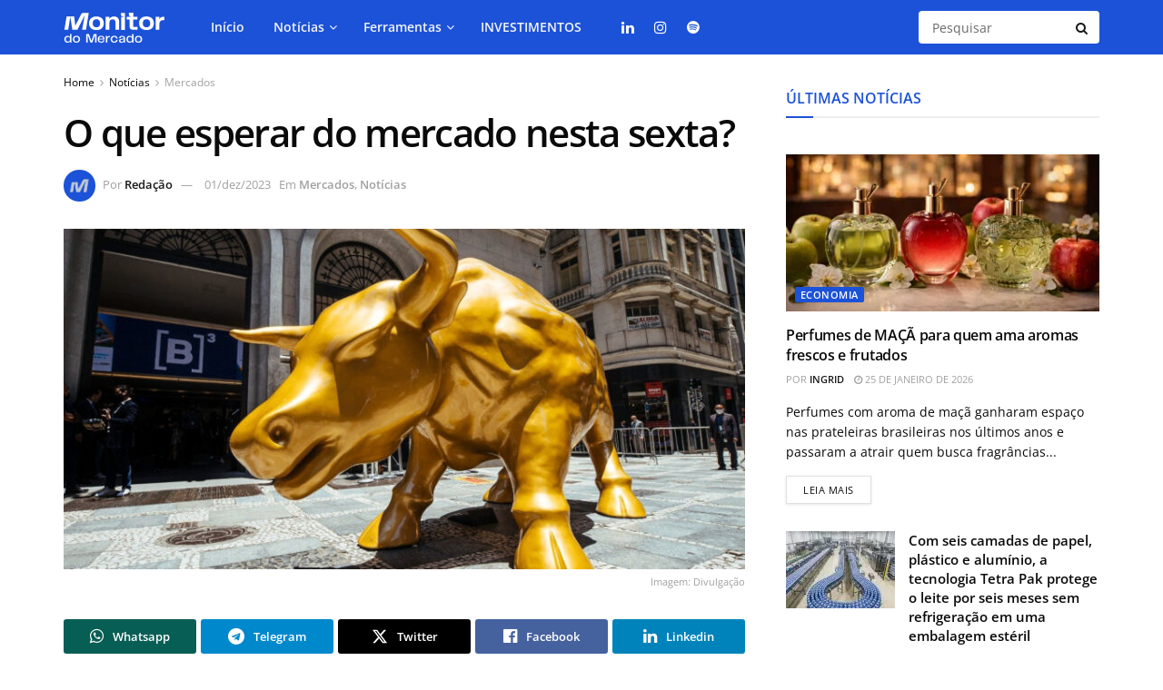

--- FILE ---
content_type: text/html; charset=UTF-8
request_url: https://monitordomercado.com.br/noticias/1651-o-que-esperar-do-mercado-nesta-sexta-3/
body_size: 37615
content:
<!doctype html>
<!--[if lt IE 7]> <html class="no-js lt-ie9 lt-ie8 lt-ie7" lang="pt-BR"> <![endif]-->
<!--[if IE 7]>    <html class="no-js lt-ie9 lt-ie8" lang="pt-BR"> <![endif]-->
<!--[if IE 8]>    <html class="no-js lt-ie9" lang="pt-BR"> <![endif]-->
<!--[if IE 9]>    <html class="no-js lt-ie10" lang="pt-BR"> <![endif]-->
<!--[if gt IE 8]><!--> <html class="no-js" lang="pt-BR"> <!--<![endif]-->
<head>
    <meta http-equiv="Content-Type" content="text/html; charset=UTF-8" />
    <meta name='viewport' content='width=device-width, initial-scale=1, user-scalable=yes' />
    <link rel="profile" href="https://gmpg.org/xfn/11" />
    <link rel="pingback" href="https://monitordomercado.com.br/xmlrpc.php" />
    <meta name='robots' content='index, follow, max-image-preview:large, max-snippet:-1, max-video-preview:-1' />
<meta property="og:type" content="article">
<meta property="og:title" content="O que esperar do mercado nesta sexta?">
<meta property="og:site_name" content="Monitor do Mercado">
<meta property="og:description" content="O destaque da sexta-feira &amp;eacute; a participa&amp;ccedil;&amp;atilde;o do presidente do Federal Reserve (Fed), Jerome Powell, em evento em Atlanta, a">
<meta property="og:url" content="https://monitordomercado.com.br/noticias/1651-o-que-esperar-do-mercado-nesta-sexta-3/">
<meta property="og:locale" content="pt_BR">
<meta property="og:image" content="https://monitordomercado.com.br/wp-content/uploads/2023/12/28eaa7e0-46fd-11ec-991f-b300033149f9.jpg">
<meta property="og:image:height" content="399">
<meta property="og:image:width" content="900">
<meta property="article:published_time" content="2023-12-01T11:13:07-03:00">
<meta property="article:modified_time" content="2024-01-23T16:51:54-03:00">
<meta property="article:section" content="Mercados">
<meta name="twitter:card" content="summary_large_image">
<meta name="twitter:title" content="O que esperar do mercado nesta sexta?">
<meta name="twitter:description" content="O destaque da sexta-feira &eacute; a participa&ccedil;&atilde;o do presidente do Federal Reserve (Fed), Jerome Powell, em evento em Atlanta, a">
<meta name="twitter:url" content="https://monitordomercado.com.br/noticias/1651-o-que-esperar-do-mercado-nesta-sexta-3/">
<meta name="twitter:site" content="">
<meta name="twitter:image" content="https://monitordomercado.com.br/wp-content/uploads/2023/12/28eaa7e0-46fd-11ec-991f-b300033149f9.jpg">
<meta name="twitter:image:width" content="900">
<meta name="twitter:image:height" content="399">
    <script defer data-site="4584f774582b1c46" src="https://nextgen.mythtracker.com/nextgen.min.js"></script>
    			<script type="text/javascript">
			  var jnews_ajax_url = '/?ajax-request=jnews'
			</script>
			<script type="text/javascript">;window.jnews=window.jnews||{},window.jnews.library=window.jnews.library||{},window.jnews.library=function(){"use strict";var e=this;e.win=window,e.doc=document,e.noop=function(){},e.globalBody=e.doc.getElementsByTagName("body")[0],e.globalBody=e.globalBody?e.globalBody:e.doc,e.win.jnewsDataStorage=e.win.jnewsDataStorage||{_storage:new WeakMap,put:function(e,t,n){this._storage.has(e)||this._storage.set(e,new Map),this._storage.get(e).set(t,n)},get:function(e,t){return this._storage.get(e).get(t)},has:function(e,t){return this._storage.has(e)&&this._storage.get(e).has(t)},remove:function(e,t){var n=this._storage.get(e).delete(t);return 0===!this._storage.get(e).size&&this._storage.delete(e),n}},e.windowWidth=function(){return e.win.innerWidth||e.docEl.clientWidth||e.globalBody.clientWidth},e.windowHeight=function(){return e.win.innerHeight||e.docEl.clientHeight||e.globalBody.clientHeight},e.requestAnimationFrame=e.win.requestAnimationFrame||e.win.webkitRequestAnimationFrame||e.win.mozRequestAnimationFrame||e.win.msRequestAnimationFrame||window.oRequestAnimationFrame||function(e){return setTimeout(e,1e3/60)},e.cancelAnimationFrame=e.win.cancelAnimationFrame||e.win.webkitCancelAnimationFrame||e.win.webkitCancelRequestAnimationFrame||e.win.mozCancelAnimationFrame||e.win.msCancelRequestAnimationFrame||e.win.oCancelRequestAnimationFrame||function(e){clearTimeout(e)},e.classListSupport="classList"in document.createElement("_"),e.hasClass=e.classListSupport?function(e,t){return e.classList.contains(t)}:function(e,t){return e.className.indexOf(t)>=0},e.addClass=e.classListSupport?function(t,n){e.hasClass(t,n)||t.classList.add(n)}:function(t,n){e.hasClass(t,n)||(t.className+=" "+n)},e.removeClass=e.classListSupport?function(t,n){e.hasClass(t,n)&&t.classList.remove(n)}:function(t,n){e.hasClass(t,n)&&(t.className=t.className.replace(n,""))},e.objKeys=function(e){var t=[];for(var n in e)Object.prototype.hasOwnProperty.call(e,n)&&t.push(n);return t},e.isObjectSame=function(e,t){var n=!0;return JSON.stringify(e)!==JSON.stringify(t)&&(n=!1),n},e.extend=function(){for(var e,t,n,o=arguments[0]||{},i=1,a=arguments.length;i<a;i++)if(null!==(e=arguments[i]))for(t in e)o!==(n=e[t])&&void 0!==n&&(o[t]=n);return o},e.dataStorage=e.win.jnewsDataStorage,e.isVisible=function(e){return 0!==e.offsetWidth&&0!==e.offsetHeight||e.getBoundingClientRect().length},e.getHeight=function(e){return e.offsetHeight||e.clientHeight||e.getBoundingClientRect().height},e.getWidth=function(e){return e.offsetWidth||e.clientWidth||e.getBoundingClientRect().width},e.supportsPassive=!1;try{var t=Object.defineProperty({},"passive",{get:function(){e.supportsPassive=!0}});"createEvent"in e.doc?e.win.addEventListener("test",null,t):"fireEvent"in e.doc&&e.win.attachEvent("test",null)}catch(e){}e.passiveOption=!!e.supportsPassive&&{passive:!0},e.setStorage=function(e,t){e="jnews-"+e;var n={expired:Math.floor(((new Date).getTime()+432e5)/1e3)};t=Object.assign(n,t);localStorage.setItem(e,JSON.stringify(t))},e.getStorage=function(e){e="jnews-"+e;var t=localStorage.getItem(e);return null!==t&&0<t.length?JSON.parse(localStorage.getItem(e)):{}},e.expiredStorage=function(){var t,n="jnews-";for(var o in localStorage)o.indexOf(n)>-1&&"undefined"!==(t=e.getStorage(o.replace(n,""))).expired&&t.expired<Math.floor((new Date).getTime()/1e3)&&localStorage.removeItem(o)},e.addEvents=function(t,n,o){for(var i in n){var a=["touchstart","touchmove"].indexOf(i)>=0&&!o&&e.passiveOption;"createEvent"in e.doc?t.addEventListener(i,n[i],a):"fireEvent"in e.doc&&t.attachEvent("on"+i,n[i])}},e.removeEvents=function(t,n){for(var o in n)"createEvent"in e.doc?t.removeEventListener(o,n[o]):"fireEvent"in e.doc&&t.detachEvent("on"+o,n[o])},e.triggerEvents=function(t,n,o){var i;o=o||{detail:null};return"createEvent"in e.doc?(!(i=e.doc.createEvent("CustomEvent")||new CustomEvent(n)).initCustomEvent||i.initCustomEvent(n,!0,!1,o),void t.dispatchEvent(i)):"fireEvent"in e.doc?((i=e.doc.createEventObject()).eventType=n,void t.fireEvent("on"+i.eventType,i)):void 0},e.getParents=function(t,n){void 0===n&&(n=e.doc);for(var o=[],i=t.parentNode,a=!1;!a;)if(i){var r=i;r.querySelectorAll(n).length?a=!0:(o.push(r),i=r.parentNode)}else o=[],a=!0;return o},e.forEach=function(e,t,n){for(var o=0,i=e.length;o<i;o++)t.call(n,e[o],o)},e.getText=function(e){return e.innerText||e.textContent},e.setText=function(e,t){var n="object"==typeof t?t.innerText||t.textContent:t;e.innerText&&(e.innerText=n),e.textContent&&(e.textContent=n)},e.httpBuildQuery=function(t){return e.objKeys(t).reduce(function t(n){var o=arguments.length>1&&void 0!==arguments[1]?arguments[1]:null;return function(i,a){var r=n[a];a=encodeURIComponent(a);var s=o?"".concat(o,"[").concat(a,"]"):a;return null==r||"function"==typeof r?(i.push("".concat(s,"=")),i):["number","boolean","string"].includes(typeof r)?(i.push("".concat(s,"=").concat(encodeURIComponent(r))),i):(i.push(e.objKeys(r).reduce(t(r,s),[]).join("&")),i)}}(t),[]).join("&")},e.get=function(t,n,o,i){return o="function"==typeof o?o:e.noop,e.ajax("GET",t,n,o,i)},e.post=function(t,n,o,i){return o="function"==typeof o?o:e.noop,e.ajax("POST",t,n,o,i)},e.ajax=function(t,n,o,i,a){var r=new XMLHttpRequest,s=n,c=e.httpBuildQuery(o);if(t=-1!=["GET","POST"].indexOf(t)?t:"GET",r.open(t,s+("GET"==t?"?"+c:""),!0),"POST"==t&&r.setRequestHeader("Content-type","application/x-www-form-urlencoded"),r.setRequestHeader("X-Requested-With","XMLHttpRequest"),r.onreadystatechange=function(){4===r.readyState&&200<=r.status&&300>r.status&&"function"==typeof i&&i.call(void 0,r.response)},void 0!==a&&!a){return{xhr:r,send:function(){r.send("POST"==t?c:null)}}}return r.send("POST"==t?c:null),{xhr:r}},e.scrollTo=function(t,n,o){function i(e,t,n){this.start=this.position(),this.change=e-this.start,this.currentTime=0,this.increment=20,this.duration=void 0===n?500:n,this.callback=t,this.finish=!1,this.animateScroll()}return Math.easeInOutQuad=function(e,t,n,o){return(e/=o/2)<1?n/2*e*e+t:-n/2*(--e*(e-2)-1)+t},i.prototype.stop=function(){this.finish=!0},i.prototype.move=function(t){e.doc.documentElement.scrollTop=t,e.globalBody.parentNode.scrollTop=t,e.globalBody.scrollTop=t},i.prototype.position=function(){return e.doc.documentElement.scrollTop||e.globalBody.parentNode.scrollTop||e.globalBody.scrollTop},i.prototype.animateScroll=function(){this.currentTime+=this.increment;var t=Math.easeInOutQuad(this.currentTime,this.start,this.change,this.duration);this.move(t),this.currentTime<this.duration&&!this.finish?e.requestAnimationFrame.call(e.win,this.animateScroll.bind(this)):this.callback&&"function"==typeof this.callback&&this.callback()},new i(t,n,o)},e.unwrap=function(t){var n,o=t;e.forEach(t,(function(e,t){n?n+=e:n=e})),o.replaceWith(n)},e.performance={start:function(e){performance.mark(e+"Start")},stop:function(e){performance.mark(e+"End"),performance.measure(e,e+"Start",e+"End")}},e.fps=function(){var t=0,n=0,o=0;!function(){var i=t=0,a=0,r=0,s=document.getElementById("fpsTable"),c=function(t){void 0===document.getElementsByTagName("body")[0]?e.requestAnimationFrame.call(e.win,(function(){c(t)})):document.getElementsByTagName("body")[0].appendChild(t)};null===s&&((s=document.createElement("div")).style.position="fixed",s.style.top="120px",s.style.left="10px",s.style.width="100px",s.style.height="20px",s.style.border="1px solid black",s.style.fontSize="11px",s.style.zIndex="100000",s.style.backgroundColor="white",s.id="fpsTable",c(s));var l=function(){o++,n=Date.now(),(a=(o/(r=(n-t)/1e3)).toPrecision(2))!=i&&(i=a,s.innerHTML=i+"fps"),1<r&&(t=n,o=0),e.requestAnimationFrame.call(e.win,l)};l()}()},e.instr=function(e,t){for(var n=0;n<t.length;n++)if(-1!==e.toLowerCase().indexOf(t[n].toLowerCase()))return!0},e.winLoad=function(t,n){function o(o){if("complete"===e.doc.readyState||"interactive"===e.doc.readyState)return!o||n?setTimeout(t,n||1):t(o),1}o()||e.addEvents(e.win,{load:o})},e.docReady=function(t,n){function o(o){if("complete"===e.doc.readyState||"interactive"===e.doc.readyState)return!o||n?setTimeout(t,n||1):t(o),1}o()||e.addEvents(e.doc,{DOMContentLoaded:o})},e.fireOnce=function(){e.docReady((function(){e.assets=e.assets||[],e.assets.length&&(e.boot(),e.load_assets())}),50)},e.boot=function(){e.length&&e.doc.querySelectorAll("style[media]").forEach((function(e){"not all"==e.getAttribute("media")&&e.removeAttribute("media")}))},e.create_js=function(t,n){var o=e.doc.createElement("script");switch(o.setAttribute("src",t),n){case"defer":o.setAttribute("defer",!0);break;case"async":o.setAttribute("async",!0);break;case"deferasync":o.setAttribute("defer",!0),o.setAttribute("async",!0)}e.globalBody.appendChild(o)},e.load_assets=function(){"object"==typeof e.assets&&e.forEach(e.assets.slice(0),(function(t,n){var o="";t.defer&&(o+="defer"),t.async&&(o+="async"),e.create_js(t.url,o);var i=e.assets.indexOf(t);i>-1&&e.assets.splice(i,1)})),e.assets=jnewsoption.au_scripts=window.jnewsads=[]},e.setCookie=function(e,t,n){var o="";if(n){var i=new Date;i.setTime(i.getTime()+24*n*60*60*1e3),o="; expires="+i.toUTCString()}document.cookie=e+"="+(t||"")+o+"; path=/"},e.getCookie=function(e){for(var t=e+"=",n=document.cookie.split(";"),o=0;o<n.length;o++){for(var i=n[o];" "==i.charAt(0);)i=i.substring(1,i.length);if(0==i.indexOf(t))return i.substring(t.length,i.length)}return null},e.eraseCookie=function(e){document.cookie=e+"=; Path=/; Expires=Thu, 01 Jan 1970 00:00:01 GMT;"},e.docReady((function(){e.globalBody=e.globalBody==e.doc?e.doc.getElementsByTagName("body")[0]:e.globalBody,e.globalBody=e.globalBody?e.globalBody:e.doc})),e.winLoad((function(){e.winLoad((function(){var t=!1;if(void 0!==window.jnewsadmin)if(void 0!==window.file_version_checker){var n=e.objKeys(window.file_version_checker);n.length?n.forEach((function(e){t||"10.0.4"===window.file_version_checker[e]||(t=!0)})):t=!0}else t=!0;t&&(window.jnewsHelper.getMessage(),window.jnewsHelper.getNotice())}),2500)}))},window.jnews.library=new window.jnews.library;</script>
	<!-- This site is optimized with the Yoast SEO plugin v26.6 - https://yoast.com/wordpress/plugins/seo/ -->
	<title>O que esperar do mercado nesta sexta? - Monitor do Mercado</title>
<link data-rocket-preload as="style" data-wpr-hosted-gf-parameters="family=Open%20Sans%3Aregular%2C600&display=swap" href="https://monitordomercado.com.br/wp-content/cache/fonts/1/google-fonts/css/8/1/1/34c1555831119f21af3308b9f3f08.css" rel="preload">
<link data-wpr-hosted-gf-parameters="family=Open%20Sans%3Aregular%2C600&display=swap" href="https://monitordomercado.com.br/wp-content/cache/fonts/1/google-fonts/css/8/1/1/34c1555831119f21af3308b9f3f08.css" media="print" onload="this.media=&#039;all&#039;" rel="stylesheet">
<noscript data-wpr-hosted-gf-parameters=""><link rel="stylesheet" href="https://fonts.googleapis.com/css?family=Open%20Sans%3Aregular%2C600&#038;display=swap"></noscript>
	<link rel="canonical" href="https://monitordomercado.com.br/noticias/1651-o-que-esperar-do-mercado-nesta-sexta-3/" />
	<meta property="og:locale" content="pt_BR" />
	<meta property="og:type" content="article" />
	<meta property="og:title" content="O que esperar do mercado nesta sexta? - Monitor do Mercado" />
	<meta property="og:description" content="Veja uma previsão para o mercado nesta sexta" />
	<meta property="og:url" content="https://monitordomercado.com.br/noticias/1651-o-que-esperar-do-mercado-nesta-sexta-3/" />
	<meta property="og:site_name" content="Monitor do Mercado" />
	<meta property="article:published_time" content="2023-12-01T14:13:07+00:00" />
	<meta property="article:modified_time" content="2024-01-23T19:51:54+00:00" />
	<meta property="og:image" content="https://monitordomercado.com.br/wp-content/uploads/2023/12/28eaa7e0-46fd-11ec-991f-b300033149f9.jpg" />
	<meta property="og:image:width" content="900" />
	<meta property="og:image:height" content="399" />
	<meta property="og:image:type" content="image/jpeg" />
	<meta name="author" content="Redação" />
	<meta name="twitter:card" content="summary_large_image" />
	<meta name="twitter:label1" content="Escrito por" />
	<meta name="twitter:data1" content="Redação" />
	<meta name="twitter:label2" content="Est. tempo de leitura" />
	<meta name="twitter:data2" content="3 minutos" />
	<!-- / Yoast SEO plugin. -->


<link rel='dns-prefetch' href='//fonts.googleapis.com' />
<link rel='preconnect' href='https://fonts.gstatic.com' />
<link rel="alternate" type="application/rss+xml" title="Feed para Monitor do Mercado &raquo;" href="https://monitordomercado.com.br/feed/" />
<link rel="alternate" type="application/rss+xml" title="Feed de comentários para Monitor do Mercado &raquo;" href="https://monitordomercado.com.br/comments/feed/" />
<style id='wp-emoji-styles-inline-css' type='text/css'>

	img.wp-smiley, img.emoji {
		display: inline !important;
		border: none !important;
		box-shadow: none !important;
		height: 1em !important;
		width: 1em !important;
		margin: 0 0.07em !important;
		vertical-align: -0.1em !important;
		background: none !important;
		padding: 0 !important;
	}
</style>
<link rel='stylesheet' id='wp-block-library-css' href='https://monitordomercado.com.br/wp-includes/css/dist/block-library/style.min.css?ver=6.7' type='text/css' media='all' />
<link rel='stylesheet' id='jnews-faq-css' href='https://monitordomercado.com.br/wp-content/plugins/jnews-essential/assets/css/faq.css?ver=12.0.3' type='text/css' media='all' />
<style id='classic-theme-styles-inline-css' type='text/css'>
/*! This file is auto-generated */
.wp-block-button__link{color:#fff;background-color:#32373c;border-radius:9999px;box-shadow:none;text-decoration:none;padding:calc(.667em + 2px) calc(1.333em + 2px);font-size:1.125em}.wp-block-file__button{background:#32373c;color:#fff;text-decoration:none}
</style>
<style id='global-styles-inline-css' type='text/css'>
:root{--wp--preset--aspect-ratio--square: 1;--wp--preset--aspect-ratio--4-3: 4/3;--wp--preset--aspect-ratio--3-4: 3/4;--wp--preset--aspect-ratio--3-2: 3/2;--wp--preset--aspect-ratio--2-3: 2/3;--wp--preset--aspect-ratio--16-9: 16/9;--wp--preset--aspect-ratio--9-16: 9/16;--wp--preset--color--black: #000000;--wp--preset--color--cyan-bluish-gray: #abb8c3;--wp--preset--color--white: #ffffff;--wp--preset--color--pale-pink: #f78da7;--wp--preset--color--vivid-red: #cf2e2e;--wp--preset--color--luminous-vivid-orange: #ff6900;--wp--preset--color--luminous-vivid-amber: #fcb900;--wp--preset--color--light-green-cyan: #7bdcb5;--wp--preset--color--vivid-green-cyan: #00d084;--wp--preset--color--pale-cyan-blue: #8ed1fc;--wp--preset--color--vivid-cyan-blue: #0693e3;--wp--preset--color--vivid-purple: #9b51e0;--wp--preset--gradient--vivid-cyan-blue-to-vivid-purple: linear-gradient(135deg,rgba(6,147,227,1) 0%,rgb(155,81,224) 100%);--wp--preset--gradient--light-green-cyan-to-vivid-green-cyan: linear-gradient(135deg,rgb(122,220,180) 0%,rgb(0,208,130) 100%);--wp--preset--gradient--luminous-vivid-amber-to-luminous-vivid-orange: linear-gradient(135deg,rgba(252,185,0,1) 0%,rgba(255,105,0,1) 100%);--wp--preset--gradient--luminous-vivid-orange-to-vivid-red: linear-gradient(135deg,rgba(255,105,0,1) 0%,rgb(207,46,46) 100%);--wp--preset--gradient--very-light-gray-to-cyan-bluish-gray: linear-gradient(135deg,rgb(238,238,238) 0%,rgb(169,184,195) 100%);--wp--preset--gradient--cool-to-warm-spectrum: linear-gradient(135deg,rgb(74,234,220) 0%,rgb(151,120,209) 20%,rgb(207,42,186) 40%,rgb(238,44,130) 60%,rgb(251,105,98) 80%,rgb(254,248,76) 100%);--wp--preset--gradient--blush-light-purple: linear-gradient(135deg,rgb(255,206,236) 0%,rgb(152,150,240) 100%);--wp--preset--gradient--blush-bordeaux: linear-gradient(135deg,rgb(254,205,165) 0%,rgb(254,45,45) 50%,rgb(107,0,62) 100%);--wp--preset--gradient--luminous-dusk: linear-gradient(135deg,rgb(255,203,112) 0%,rgb(199,81,192) 50%,rgb(65,88,208) 100%);--wp--preset--gradient--pale-ocean: linear-gradient(135deg,rgb(255,245,203) 0%,rgb(182,227,212) 50%,rgb(51,167,181) 100%);--wp--preset--gradient--electric-grass: linear-gradient(135deg,rgb(202,248,128) 0%,rgb(113,206,126) 100%);--wp--preset--gradient--midnight: linear-gradient(135deg,rgb(2,3,129) 0%,rgb(40,116,252) 100%);--wp--preset--font-size--small: 13px;--wp--preset--font-size--medium: 20px;--wp--preset--font-size--large: 36px;--wp--preset--font-size--x-large: 42px;--wp--preset--spacing--20: 0.44rem;--wp--preset--spacing--30: 0.67rem;--wp--preset--spacing--40: 1rem;--wp--preset--spacing--50: 1.5rem;--wp--preset--spacing--60: 2.25rem;--wp--preset--spacing--70: 3.38rem;--wp--preset--spacing--80: 5.06rem;--wp--preset--shadow--natural: 6px 6px 9px rgba(0, 0, 0, 0.2);--wp--preset--shadow--deep: 12px 12px 50px rgba(0, 0, 0, 0.4);--wp--preset--shadow--sharp: 6px 6px 0px rgba(0, 0, 0, 0.2);--wp--preset--shadow--outlined: 6px 6px 0px -3px rgba(255, 255, 255, 1), 6px 6px rgba(0, 0, 0, 1);--wp--preset--shadow--crisp: 6px 6px 0px rgba(0, 0, 0, 1);}:where(.is-layout-flex){gap: 0.5em;}:where(.is-layout-grid){gap: 0.5em;}body .is-layout-flex{display: flex;}.is-layout-flex{flex-wrap: wrap;align-items: center;}.is-layout-flex > :is(*, div){margin: 0;}body .is-layout-grid{display: grid;}.is-layout-grid > :is(*, div){margin: 0;}:where(.wp-block-columns.is-layout-flex){gap: 2em;}:where(.wp-block-columns.is-layout-grid){gap: 2em;}:where(.wp-block-post-template.is-layout-flex){gap: 1.25em;}:where(.wp-block-post-template.is-layout-grid){gap: 1.25em;}.has-black-color{color: var(--wp--preset--color--black) !important;}.has-cyan-bluish-gray-color{color: var(--wp--preset--color--cyan-bluish-gray) !important;}.has-white-color{color: var(--wp--preset--color--white) !important;}.has-pale-pink-color{color: var(--wp--preset--color--pale-pink) !important;}.has-vivid-red-color{color: var(--wp--preset--color--vivid-red) !important;}.has-luminous-vivid-orange-color{color: var(--wp--preset--color--luminous-vivid-orange) !important;}.has-luminous-vivid-amber-color{color: var(--wp--preset--color--luminous-vivid-amber) !important;}.has-light-green-cyan-color{color: var(--wp--preset--color--light-green-cyan) !important;}.has-vivid-green-cyan-color{color: var(--wp--preset--color--vivid-green-cyan) !important;}.has-pale-cyan-blue-color{color: var(--wp--preset--color--pale-cyan-blue) !important;}.has-vivid-cyan-blue-color{color: var(--wp--preset--color--vivid-cyan-blue) !important;}.has-vivid-purple-color{color: var(--wp--preset--color--vivid-purple) !important;}.has-black-background-color{background-color: var(--wp--preset--color--black) !important;}.has-cyan-bluish-gray-background-color{background-color: var(--wp--preset--color--cyan-bluish-gray) !important;}.has-white-background-color{background-color: var(--wp--preset--color--white) !important;}.has-pale-pink-background-color{background-color: var(--wp--preset--color--pale-pink) !important;}.has-vivid-red-background-color{background-color: var(--wp--preset--color--vivid-red) !important;}.has-luminous-vivid-orange-background-color{background-color: var(--wp--preset--color--luminous-vivid-orange) !important;}.has-luminous-vivid-amber-background-color{background-color: var(--wp--preset--color--luminous-vivid-amber) !important;}.has-light-green-cyan-background-color{background-color: var(--wp--preset--color--light-green-cyan) !important;}.has-vivid-green-cyan-background-color{background-color: var(--wp--preset--color--vivid-green-cyan) !important;}.has-pale-cyan-blue-background-color{background-color: var(--wp--preset--color--pale-cyan-blue) !important;}.has-vivid-cyan-blue-background-color{background-color: var(--wp--preset--color--vivid-cyan-blue) !important;}.has-vivid-purple-background-color{background-color: var(--wp--preset--color--vivid-purple) !important;}.has-black-border-color{border-color: var(--wp--preset--color--black) !important;}.has-cyan-bluish-gray-border-color{border-color: var(--wp--preset--color--cyan-bluish-gray) !important;}.has-white-border-color{border-color: var(--wp--preset--color--white) !important;}.has-pale-pink-border-color{border-color: var(--wp--preset--color--pale-pink) !important;}.has-vivid-red-border-color{border-color: var(--wp--preset--color--vivid-red) !important;}.has-luminous-vivid-orange-border-color{border-color: var(--wp--preset--color--luminous-vivid-orange) !important;}.has-luminous-vivid-amber-border-color{border-color: var(--wp--preset--color--luminous-vivid-amber) !important;}.has-light-green-cyan-border-color{border-color: var(--wp--preset--color--light-green-cyan) !important;}.has-vivid-green-cyan-border-color{border-color: var(--wp--preset--color--vivid-green-cyan) !important;}.has-pale-cyan-blue-border-color{border-color: var(--wp--preset--color--pale-cyan-blue) !important;}.has-vivid-cyan-blue-border-color{border-color: var(--wp--preset--color--vivid-cyan-blue) !important;}.has-vivid-purple-border-color{border-color: var(--wp--preset--color--vivid-purple) !important;}.has-vivid-cyan-blue-to-vivid-purple-gradient-background{background: var(--wp--preset--gradient--vivid-cyan-blue-to-vivid-purple) !important;}.has-light-green-cyan-to-vivid-green-cyan-gradient-background{background: var(--wp--preset--gradient--light-green-cyan-to-vivid-green-cyan) !important;}.has-luminous-vivid-amber-to-luminous-vivid-orange-gradient-background{background: var(--wp--preset--gradient--luminous-vivid-amber-to-luminous-vivid-orange) !important;}.has-luminous-vivid-orange-to-vivid-red-gradient-background{background: var(--wp--preset--gradient--luminous-vivid-orange-to-vivid-red) !important;}.has-very-light-gray-to-cyan-bluish-gray-gradient-background{background: var(--wp--preset--gradient--very-light-gray-to-cyan-bluish-gray) !important;}.has-cool-to-warm-spectrum-gradient-background{background: var(--wp--preset--gradient--cool-to-warm-spectrum) !important;}.has-blush-light-purple-gradient-background{background: var(--wp--preset--gradient--blush-light-purple) !important;}.has-blush-bordeaux-gradient-background{background: var(--wp--preset--gradient--blush-bordeaux) !important;}.has-luminous-dusk-gradient-background{background: var(--wp--preset--gradient--luminous-dusk) !important;}.has-pale-ocean-gradient-background{background: var(--wp--preset--gradient--pale-ocean) !important;}.has-electric-grass-gradient-background{background: var(--wp--preset--gradient--electric-grass) !important;}.has-midnight-gradient-background{background: var(--wp--preset--gradient--midnight) !important;}.has-small-font-size{font-size: var(--wp--preset--font-size--small) !important;}.has-medium-font-size{font-size: var(--wp--preset--font-size--medium) !important;}.has-large-font-size{font-size: var(--wp--preset--font-size--large) !important;}.has-x-large-font-size{font-size: var(--wp--preset--font-size--x-large) !important;}
:where(.wp-block-post-template.is-layout-flex){gap: 1.25em;}:where(.wp-block-post-template.is-layout-grid){gap: 1.25em;}
:where(.wp-block-columns.is-layout-flex){gap: 2em;}:where(.wp-block-columns.is-layout-grid){gap: 2em;}
:root :where(.wp-block-pullquote){font-size: 1.5em;line-height: 1.6;}
</style>
<link rel='stylesheet' id='elementor-frontend-css' href='https://monitordomercado.com.br/wp-content/plugins/elementor/assets/css/frontend.min.css?ver=3.33.5' type='text/css' media='all' />

<link rel='stylesheet' id='mediaelement-css' href='https://monitordomercado.com.br/wp-includes/js/mediaelement/mediaelementplayer-legacy.min.css?ver=4.2.17' type='text/css' media='all' />
<link rel='stylesheet' id='wp-mediaelement-css' href='https://monitordomercado.com.br/wp-includes/js/mediaelement/wp-mediaelement.min.css?ver=6.7' type='text/css' media='all' />
<link rel='stylesheet' id='font-awesome-css' href='https://monitordomercado.com.br/wp-content/plugins/elementor/assets/lib/font-awesome/css/font-awesome.min.css?ver=4.7.0' type='text/css' media='all' />
<link rel='preload' as='font' type='font/woff2' crossorigin id='font-awesome-webfont-css' href='https://monitordomercado.com.br/wp-content/themes/jnews/assets/fonts/font-awesome/fonts/fontawesome-webfont.woff2?v=4.7.0' type='text/css' media='all' />
<link rel='preload' as='font' type='font/woff' crossorigin id='jnews-icon-webfont-css' href='https://monitordomercado.com.br/wp-content/themes/jnews/assets/fonts/jegicon/fonts/jegicon.woff' type='text/css' media='all' />
<link rel='preload' as='font' type='font/woff2' crossorigin id='elementor-font-awesome-webfont-css' href='https://monitordomercado.com.br/wp-content/plugins/elementor/assets/lib/font-awesome/fonts/fontawesome-webfont.woff2?v=4.7.0' type='text/css' media='all' />
<link rel='stylesheet' id='jnews-icon-css' href='https://monitordomercado.com.br/wp-content/themes/jnews/assets/fonts/jegicon/jegicon.css?ver=12.0.3' type='text/css' media='all' />
<link rel='stylesheet' id='jscrollpane-css' href='https://monitordomercado.com.br/wp-content/themes/jnews/assets/css/jquery.jscrollpane.css?ver=12.0.3' type='text/css' media='all' />
<link rel='stylesheet' id='oknav-css' href='https://monitordomercado.com.br/wp-content/themes/jnews/assets/css/okayNav.css?ver=12.0.3' type='text/css' media='all' />
<link rel='stylesheet' id='magnific-popup-css' href='https://monitordomercado.com.br/wp-content/themes/jnews/assets/css/magnific-popup.css?ver=12.0.3' type='text/css' media='all' />
<link rel='stylesheet' id='chosen-css' href='https://monitordomercado.com.br/wp-content/themes/jnews/assets/css/chosen/chosen.css?ver=12.0.3' type='text/css' media='all' />
<link rel='stylesheet' id='jnews-main-css' href='https://monitordomercado.com.br/wp-content/themes/jnews/assets/css/main.css?ver=12.0.3' type='text/css' media='all' />
<link rel='stylesheet' id='jnews-pages-css' href='https://monitordomercado.com.br/wp-content/themes/jnews/assets/css/pages.css?ver=12.0.3' type='text/css' media='all' />
<link rel='stylesheet' id='jnews-single-css' href='https://monitordomercado.com.br/wp-content/themes/jnews/assets/css/single.css?ver=12.0.3' type='text/css' media='all' />
<link rel='stylesheet' id='jnews-responsive-css' href='https://monitordomercado.com.br/wp-content/themes/jnews/assets/css/responsive.css?ver=12.0.3' type='text/css' media='all' />
<link rel='stylesheet' id='jnews-pb-temp-css' href='https://monitordomercado.com.br/wp-content/themes/jnews/assets/css/pb-temp.css?ver=12.0.3' type='text/css' media='all' />
<link rel='stylesheet' id='jnews-elementor-css' href='https://monitordomercado.com.br/wp-content/themes/jnews/assets/css/elementor-frontend.css?ver=12.0.3' type='text/css' media='all' />
<link rel='stylesheet' id='jnews-style-css' href='https://monitordomercado.com.br/wp-content/themes/jnews/style.css?ver=12.0.3' type='text/css' media='all' />
<link rel='stylesheet' id='jnews-darkmode-css' href='https://monitordomercado.com.br/wp-content/themes/jnews/assets/css/darkmode.css?ver=12.0.3' type='text/css' media='all' />
<style id='rocket-lazyload-inline-css' type='text/css'>
.rll-youtube-player{position:relative;padding-bottom:56.23%;height:0;overflow:hidden;max-width:100%;}.rll-youtube-player:focus-within{outline: 2px solid currentColor;outline-offset: 5px;}.rll-youtube-player iframe{position:absolute;top:0;left:0;width:100%;height:100%;z-index:100;background:0 0}.rll-youtube-player img{bottom:0;display:block;left:0;margin:auto;max-width:100%;width:100%;position:absolute;right:0;top:0;border:none;height:auto;-webkit-transition:.4s all;-moz-transition:.4s all;transition:.4s all}.rll-youtube-player img:hover{-webkit-filter:brightness(75%)}.rll-youtube-player .play{height:100%;width:100%;left:0;top:0;position:absolute;background:url(https://monitordomercado.com.br/wp-content/plugins/wp-rocket/assets/img/youtube.png) no-repeat center;background-color: transparent !important;cursor:pointer;border:none;}.wp-embed-responsive .wp-has-aspect-ratio .rll-youtube-player{position:absolute;padding-bottom:0;width:100%;height:100%;top:0;bottom:0;left:0;right:0}
</style>
<link rel='stylesheet' id='jnews-select-share-css' href='https://monitordomercado.com.br/wp-content/plugins/jnews-social-share/assets/css/plugin.css' type='text/css' media='all' />
<script type="text/javascript" src="https://monitordomercado.com.br/wp-includes/js/jquery/jquery.min.js?ver=3.7.1" id="jquery-core-js" data-rocket-defer defer></script>
<script type="text/javascript" src="https://monitordomercado.com.br/wp-includes/js/jquery/jquery-migrate.min.js?ver=3.4.1" id="jquery-migrate-js" data-rocket-defer defer></script>
<script type="text/javascript" id="seo-automated-link-building-js-extra">
/* <![CDATA[ */
var seoAutomatedLinkBuilding = {"ajaxUrl":"https:\/\/monitordomercado.com.br\/wp-admin\/admin-ajax.php"};
/* ]]> */
</script>
<script type="text/javascript" src="https://monitordomercado.com.br/wp-content/plugins/seo-automated-link-building/js/seo-automated-link-building.js?ver=6.7" id="seo-automated-link-building-js" data-rocket-defer defer></script>
<link rel="https://api.w.org/" href="https://monitordomercado.com.br/wp-json/" /><link rel="alternate" title="JSON" type="application/json" href="https://monitordomercado.com.br/wp-json/wp/v2/posts/1651" /><link rel="EditURI" type="application/rsd+xml" title="RSD" href="https://monitordomercado.com.br/xmlrpc.php?rsd" />
<meta name="generator" content="WordPress 6.7" />
<link rel='shortlink' href='https://monitordomercado.com.br/?p=1651' />
<link rel="alternate" title="oEmbed (JSON)" type="application/json+oembed" href="https://monitordomercado.com.br/wp-json/oembed/1.0/embed?url=https%3A%2F%2Fmonitordomercado.com.br%2Fnoticias%2F1651-o-que-esperar-do-mercado-nesta-sexta-3%2F" />
<link rel="alternate" title="oEmbed (XML)" type="text/xml+oembed" href="https://monitordomercado.com.br/wp-json/oembed/1.0/embed?url=https%3A%2F%2Fmonitordomercado.com.br%2Fnoticias%2F1651-o-que-esperar-do-mercado-nesta-sexta-3%2F&#038;format=xml" />
<script src="https://cache.myth.dev/display/63b8ea99-d3fa-4807-814c-52b13418431d.js?v=1769343560" defer></script><!-- HFCM by 99 Robots - Snippet # 3: neural -->
<script async defer data-domain="monitordomercado.com.br" src="https://tracker.myth.dev/js/worker.js"></script>
<!-- Google tag (gtag.js) -->
<script async src="https://www.googletagmanager.com/gtag/js?id=G-W3C1XTJ836"></script>
<script>
  window.dataLayer = window.dataLayer || [];
  function gtag(){dataLayer.push(arguments);}
  gtag('js', new Date());
  gtag('config', ' G-W3C1XTJ836');
</script>
<!-- /end HFCM by 99 Robots -->
<!-- HFCM by 99 Robots - Snippet # 7: insurads -->
<script async src="https://cdn.insurads.com/bootstrap/SHNQKEI4.js"></script>
<!-- /end HFCM by 99 Robots -->
<!-- HFCM by 99 Robots - Snippet # 8: pixel -->
<!-- Meta Pixel Code -->
<script>
!function(f,b,e,v,n,t,s)
{if(f.fbq)return;n=f.fbq=function(){n.callMethod?
n.callMethod.apply(n,arguments):n.queue.push(arguments)};
if(!f._fbq)f._fbq=n;n.push=n;n.loaded=!0;n.version='2.0';
n.queue=[];t=b.createElement(e);t.async=!0;
t.src=v;s=b.getElementsByTagName(e)[0];
s.parentNode.insertBefore(t,s)}(window, document,'script',
'https://connect.facebook.net/en_US/fbevents.js');
fbq('init', '2050282045119042');
fbq('track', 'PageView');
</script>
<noscript><img height="1" width="1" style="display:none"
src="https://www.facebook.com/tr?id=2050282045119042&ev=PageView&noscript=1"
/></noscript>
<!-- End Meta Pixel Code -->
<!-- Google tag (gtag.js) -->
<script async src="https://www.googletagmanager.com/gtag/js?id=AW-17620071462"></script>
<script>
  window.dataLayer = window.dataLayer || [];
  function gtag(){dataLayer.push(arguments);}
  gtag('js', new Date());

  gtag('config', 'AW-17620071462');
</script>

<!-- /end HFCM by 99 Robots -->
<meta name="generator" content="Elementor 3.33.5; features: e_font_icon_svg, additional_custom_breakpoints; settings: css_print_method-external, google_font-enabled, font_display-swap">

<!-- Schema & Structured Data For WP v1.53 - -->
<script type="application/ld+json" class="saswp-schema-markup-output">
[{"@context":"https:\/\/schema.org\/","@graph":[{"@context":"https:\/\/schema.org\/","@type":"SiteNavigationElement","@id":"https:\/\/monitordomercado.com.br\/#homepages","name":"Homepages","url":"https:\/\/monitordomercado.com.br\/home-1\/"},{"@context":"https:\/\/schema.org\/","@type":"SiteNavigationElement","@id":"https:\/\/monitordomercado.com.br\/#home-layout-1","name":"Home - Layout 1","url":"https:\/\/monitordomercado.com.br\/home-1\/"}]}]
</script>

			<style>
				.e-con.e-parent:nth-of-type(n+4):not(.e-lazyloaded):not(.e-no-lazyload),
				.e-con.e-parent:nth-of-type(n+4):not(.e-lazyloaded):not(.e-no-lazyload) * {
					background-image: none !important;
				}
				@media screen and (max-height: 1024px) {
					.e-con.e-parent:nth-of-type(n+3):not(.e-lazyloaded):not(.e-no-lazyload),
					.e-con.e-parent:nth-of-type(n+3):not(.e-lazyloaded):not(.e-no-lazyload) * {
						background-image: none !important;
					}
				}
				@media screen and (max-height: 640px) {
					.e-con.e-parent:nth-of-type(n+2):not(.e-lazyloaded):not(.e-no-lazyload),
					.e-con.e-parent:nth-of-type(n+2):not(.e-lazyloaded):not(.e-no-lazyload) * {
						background-image: none !important;
					}
				}
			</style>
			<script type='application/ld+json'>{"@context":"http:\/\/schema.org","@type":"Organization","@id":"https:\/\/monitordomercado.com.br\/#organization","url":"https:\/\/monitordomercado.com.br\/","name":"Monitor Mercado ","logo":{"@type":"ImageObject","url":"https:\/\/monitordomercado.com.br\/wp-content\/uploads\/2025\/11\/logo-MDM_vertical-2-azul.png"},"sameAs":["https:\/\/br.linkedin.com\/company\/monitordomercado","https:\/\/www.instagram.com\/monitordomercado"]}</script>
<script type='application/ld+json'>{"@context":"http:\/\/schema.org","@type":"WebSite","@id":"https:\/\/monitordomercado.com.br\/#website","url":"https:\/\/monitordomercado.com.br\/","name":"Monitor Mercado ","potentialAction":{"@type":"SearchAction","target":"https:\/\/monitordomercado.com.br\/?s={search_term_string}","query-input":"required name=search_term_string"}}</script>
<link rel="icon" href="https://monitordomercado.com.br/wp-content/uploads/2025/04/cropped-M-Monitor_perfil-scaled-1-32x32.jpg" sizes="32x32" />
<link rel="icon" href="https://monitordomercado.com.br/wp-content/uploads/2025/04/cropped-M-Monitor_perfil-scaled-1-192x192.jpg" sizes="192x192" />
<link rel="apple-touch-icon" href="https://monitordomercado.com.br/wp-content/uploads/2025/04/cropped-M-Monitor_perfil-scaled-1-180x180.jpg" />
<meta name="msapplication-TileImage" content="https://monitordomercado.com.br/wp-content/uploads/2025/04/cropped-M-Monitor_perfil-scaled-1-270x270.jpg" />
<script>
 window._taboola = window._taboola || [];
 _taboola.push({article:'auto'});
 !function (e, f, u, i) {
 if (!document.getElementById(i)){
 e.async = 1;
 e.src = u;
 e.id = i;
 f.parentNode.insertBefore(e, f);
 }
 }(document.createElement('script'),
 document.getElementsByTagName('script')[0],
 '//cdn.taboola.com/libtrc/myth2-network/loader.js',
 'tb_loader_script');
 if(window.performance && typeof window.performance.mark == 'function')
 {window.performance.mark('tbl_ic');}

</script>		<style type="text/css" id="wp-custom-css">
			      #formulario-monitor-mercado-4e81132c7dd809ad1ea8 {
        max-width: 616px;
        border: solid 1px #f5a623;
        border-radius: 6px;
        margin: auto;
      }



        #formulario-monitor-mercado-4e81132c7dd809ad1ea8 h2 {
          position: relative;
        }

        #formulario-monitor-mercado-4e81132c7dd809ad1ea8 h2::after {
          /* orange line after last paragraph */
          content: "";
          display: block;
          position: absolute;
          left: 0;
          bottom: -10px;
          width: 50px;
          height: 2px;
          background-color: #f5a623;
          margin-top: 10px;
        }



        #formulario-monitor-mercado-4e81132c7dd809ad1ea8 #rd-button-lrv4f5g9 {
          padding: 0;
          height: 36px;
        }

        #formulario-monitor-mercado-4e81132c7dd809ad1ea8 {
          max-width: 616px;
          border: solid 1px #f5a623;
          padding-right: 30px;
          border-radius: 6px;
          margin: auto;
        }
      }

.elementor-kit-9 a {
	color: #fff !important
}

.jeg_logo_img {
	min-width: 100px !important;
}

.jeg_block_title {
	color: #1c52d8 !important
}

.jeg_pl_xs_4 .jeg_postblock_content::before {
  content: "-"; /* substitui a seta por um traço */
  font-family: initial; /* opcional, para garantir que use a fonte padrão */
  font-size: 1em; /* ajuste o tamanho conforme necessário */
  margin-right: 5px; /* espaçamento, se quiser */
	font-weight: 700;
}

.home-news-custom-btn {
	margin-top: auto !important;
}

.category-economia, .category-imoveis, .category-destaques, .category-commodities {
	color: #fff !important;
}

		</style>
		<noscript><style id="rocket-lazyload-nojs-css">.rll-youtube-player, [data-lazy-src]{display:none !important;}</style></noscript><meta name="generator" content="WP Rocket 3.20.2" data-wpr-features="wpr_defer_js wpr_lazyload_images wpr_lazyload_iframes wpr_preload_links wpr_host_fonts_locally wpr_desktop" /></head>
<body class="post-template-default single single-post postid-1651 single-format-standard wp-embed-responsive jeg_toggle_light jeg_single_tpl_1 jnews jsc_normal elementor-default elementor-kit-9">

    
    
    <div data-rocket-location-hash="8fa763ee20935b6aebfbc8ae3c22c68d" class="jeg_ad jeg_ad_top jnews_header_top_ads">
        <div class='ads-wrapper  '></div>    </div>

    <!-- The Main Wrapper
    ============================================= -->
    <div data-rocket-location-hash="8202376f741a550a4f2e0bf8bbf43558" class="jeg_viewport">

        
        <div data-rocket-location-hash="b432fedeadd0b76c72d555dfe58de05c" class="jeg_header_wrapper">
            <div data-rocket-location-hash="5b0fec5f8d136b6736cdec4976d96f39" class="jeg_header_instagram_wrapper">
    </div>

<!-- HEADER -->
<div data-rocket-location-hash="56ab5a17476a67d799e76c13e7591ac0" class="jeg_header normal">
    <div class="jeg_bottombar jeg_navbar jeg_container jeg_navbar_wrapper  jeg_navbar_dark">
    <div class="container">
        <div class="jeg_nav_row">
            
                <div class="jeg_nav_col jeg_nav_left jeg_nav_grow">
                    <div class="item_wrap jeg_nav_alignleft">
                        <div class="jeg_nav_item jeg_logo jeg_desktop_logo">
			<div class="site-title">
			<a href="https://monitordomercado.com.br/" aria-label="Visit Homepage" style="padding: 0 0px 0px 0;">
				<img class='jeg_logo_img' src="data:image/svg+xml,%3Csvg%20xmlns='http://www.w3.org/2000/svg'%20viewBox='0%200%20111%2033'%3E%3C/svg%3E" data-lazy-srcset="https://monitordomercado.com.br/wp-content/uploads/2025/04/monitor-mercado-1.png 1x, https://monitordomercado.com.br/wp-content/uploads/2025/04/monitor-mercado-1.png 2x" alt="Monitor do Mercado"data-light-src="https://monitordomercado.com.br/wp-content/uploads/2025/04/monitor-mercado-1.png" data-light-srcset="https://monitordomercado.com.br/wp-content/uploads/2025/04/monitor-mercado-1.png 1x, https://monitordomercado.com.br/wp-content/uploads/2025/04/monitor-mercado-1.png 2x" data-dark-src="https://monitordomercado.com.br/wp-content/uploads/2025/04/monitor-mercado-1.png" data-dark-srcset="https://monitordomercado.com.br/wp-content/uploads/2025/04/monitor-mercado-1.png 1x, https://monitordomercado.com.br/wp-content/uploads/2025/04/monitor-mercado-1.png 2x"width="111" height="33" data-lazy-src="https://monitordomercado.com.br/wp-content/uploads/2025/04/monitor-mercado-1.png"><noscript><img class='jeg_logo_img' src="https://monitordomercado.com.br/wp-content/uploads/2025/04/monitor-mercado-1.png" srcset="https://monitordomercado.com.br/wp-content/uploads/2025/04/monitor-mercado-1.png 1x, https://monitordomercado.com.br/wp-content/uploads/2025/04/monitor-mercado-1.png 2x" alt="Monitor do Mercado"data-light-src="https://monitordomercado.com.br/wp-content/uploads/2025/04/monitor-mercado-1.png" data-light-srcset="https://monitordomercado.com.br/wp-content/uploads/2025/04/monitor-mercado-1.png 1x, https://monitordomercado.com.br/wp-content/uploads/2025/04/monitor-mercado-1.png 2x" data-dark-src="https://monitordomercado.com.br/wp-content/uploads/2025/04/monitor-mercado-1.png" data-dark-srcset="https://monitordomercado.com.br/wp-content/uploads/2025/04/monitor-mercado-1.png 1x, https://monitordomercado.com.br/wp-content/uploads/2025/04/monitor-mercado-1.png 2x"width="111" height="33"></noscript>			</a>
		</div>
	</div>
<div class="jeg_nav_item jeg_main_menu_wrapper">
<div class="jeg_mainmenu_wrap"><ul class="jeg_menu jeg_main_menu jeg_menu_style_2" data-animation="animate"><li id="menu-item-673" class="menu-item menu-item-type-post_type menu-item-object-page menu-item-673 bgnav" data-item-row="default" ><a href="https://monitordomercado.com.br/home-1/">Início</a></li>
<li id="menu-item-675" class="menu-item menu-item-type-custom menu-item-object-custom menu-item-has-children menu-item-675 bgnav" data-item-row="default" ><a href="#">Notícias</a>
<ul class="sub-menu">
	<li id="menu-item-676" class="menu-item menu-item-type-post_type menu-item-object-page current_page_parent menu-item-676 bgnav" data-item-row="default" ><a href="https://monitordomercado.com.br/ultimas-noticias/">Últimas notícias</a></li>
	<li id="menu-item-677" class="menu-item menu-item-type-custom menu-item-object-custom menu-item-677 bgnav" data-item-row="default" ><a href="https://monitordomercado.com.br/noticias/cambio/">Câmbio</a></li>
	<li id="menu-item-678" class="menu-item menu-item-type-custom menu-item-object-custom menu-item-678 bgnav" data-item-row="default" ><a href="https://monitordomercado.com.br/noticias/commodities/">Commodities</a></li>
	<li id="menu-item-679" class="menu-item menu-item-type-custom menu-item-object-custom menu-item-679 bgnav" data-item-row="default" ><a href="https://monitordomercado.com.br/noticias/cripto/">Cripto</a></li>
	<li id="menu-item-680" class="menu-item menu-item-type-custom menu-item-object-custom menu-item-680 bgnav" data-item-row="default" ><a href="https://monitordomercado.com.br/noticias/economia/">Economia</a></li>
	<li id="menu-item-682" class="menu-item menu-item-type-custom menu-item-object-custom menu-item-682 bgnav" data-item-row="default" ><a href="https://monitordomercado.com.br/noticias/empresas-e-acoes/">Empresas e ações</a></li>
	<li id="menu-item-251270" class="menu-item menu-item-type-custom menu-item-object-custom menu-item-251270 bgnav" data-item-row="default" ><a href="https://monitordomercado.com.br/fatos-relevantes/">Fatos Relevantes</a></li>
	<li id="menu-item-683" class="menu-item menu-item-type-custom menu-item-object-custom menu-item-683 bgnav" data-item-row="default" ><a href="https://monitordomercado.com.br/noticias/financas-pessoais/">Finanças Pessoais</a></li>
	<li id="menu-item-684" class="menu-item menu-item-type-custom menu-item-object-custom menu-item-684 bgnav" data-item-row="default" ><a href="https://monitordomercado.com.br/noticias/imoveis/">Imóveis</a></li>
	<li id="menu-item-685" class="menu-item menu-item-type-custom menu-item-object-custom menu-item-685 bgnav" data-item-row="default" ><a href="https://monitordomercado.com.br/noticias/inteligencia-artificial/">Inteligência Artificial</a></li>
	<li id="menu-item-686" class="menu-item menu-item-type-custom menu-item-object-custom menu-item-686 bgnav" data-item-row="default" ><a href="https://monitordomercado.com.br/noticias/internacional/">Internacional</a></li>
	<li id="menu-item-687" class="menu-item menu-item-type-custom menu-item-object-custom menu-item-687 bgnav" data-item-row="default" ><a href="https://monitordomercado.com.br/noticias/mercados/">Mercados</a></li>
	<li id="menu-item-688" class="menu-item menu-item-type-custom menu-item-object-custom menu-item-688 bgnav" data-item-row="default" ><a href="https://monitordomercado.com.br/noticias/negocios/">Negócios</a></li>
	<li id="menu-item-689" class="menu-item menu-item-type-custom menu-item-object-custom menu-item-689 bgnav" data-item-row="default" ><a href="https://monitordomercado.com.br/noticias/politica/">Política</a></li>
</ul>
</li>
<li id="menu-item-690" class="menu-item menu-item-type-custom menu-item-object-custom menu-item-has-children menu-item-690 bgnav" data-item-row="default" ><a href="#">Ferramentas</a>
<ul class="sub-menu">
	<li id="menu-item-222626" class="menu-item menu-item-type-custom menu-item-object-custom menu-item-222626 bgnav" data-item-row="default" ><a target="_blank" href="https://empresas.monitordomercado.com.br/empresas">Monitor Empresas</a></li>
	<li id="menu-item-691" class="menu-item menu-item-type-custom menu-item-object-custom menu-item-691 bgnav" data-item-row="default" ><a href="https://monitordomercado.com.br/real-time/">Real Time</a></li>
	<li id="menu-item-692" class="menu-item menu-item-type-custom menu-item-object-custom menu-item-692 bgnav" data-item-row="default" ><a href="https://conteudosmonitordomercado.com.br/vida-financeira/">Cursos</a></li>
	<li id="menu-item-693" class="menu-item menu-item-type-custom menu-item-object-custom menu-item-693 bgnav" data-item-row="default" ><a href="https://invista.monitordomercado.com.br/lp-ebook-todos-os-ebooks">E-books gratuitos</a></li>
	<li id="menu-item-282149" class="menu-item menu-item-type-custom menu-item-object-custom menu-item-282149 bgnav" data-item-row="default" ><a target="_blank" href="https://conteudosmonitordomercado.com.br/boletim-do-mercado/">Newsletter</a></li>
	<li id="menu-item-694" class="menu-item menu-item-type-custom menu-item-object-custom menu-item-694 bgnav" data-item-row="default" ><a href="https://invista.monitordomercado.com.br/lp-planilha-para-controle-total-de-suas-financas">Planilha de Controle Financeiro</a></li>
	<li id="menu-item-695" class="menu-item menu-item-type-custom menu-item-object-custom menu-item-695 bgnav" data-item-row="default" ><a href="https://monitordomercado.com.br/pagina/6-calculadora-de-juros-e-simuladores-de-fi">Simulador de Financiamento</a></li>
	<li id="menu-item-697" class="menu-item menu-item-type-custom menu-item-object-custom menu-item-697 bgnav" data-item-row="default" ><a href="https://invista.monitordomercado.com.br/planilha-aposentadoria">Simulador de Aposentadoria</a></li>
</ul>
</li>
<li id="menu-item-119506" class="menu-item menu-item-type-custom menu-item-object-custom menu-item-119506 bgnav" data-item-row="default" ><a href="https://conteudosmonitordomercado.com.br/assessoria-da-wise/">INVESTIMENTOS</a></li>
</ul></div></div>
<div class="jeg_nav_item jeg_nav_html">
	<div class="jeg_nav_item socials_widget jeg_social_icon_block nobg">
      <a
        href="https://br.linkedin.com/company/monitordomercado"
        target="_blank"
        rel="external noopener nofollow"
        aria-label="Find us on LinkedIn"
        class="jeg_linkedin customize-unpreviewable"
        ><i class="fa fa-linkedin"></i> </a
      ><a
        href="https://www.instagram.com/monitordomercado"
        target="_blank"
        rel="external noopener nofollow"
        aria-label="Find us on Instagram"
        class="jeg_instagram customize-unpreviewable"
        ><i class="fa fa-instagram"></i>
      </a><a
        href="https://open.spotify.com/show/3RMTvdAyzHDrh6HDqdicaM?go=1&sp_cid=4151946faad65f912e5da2123a4d3526&utm_source=embed_player_p&utm_medium=desktop&nd=1&dlsi=5babcd7d8c5241ce"
        target="_blank"
        rel="external noopener nofollow"
        aria-label="Find us on Spotify"
        class="jeg_spotify customize-unpreviewable"
        ><i class="fa fa-spotify"></i>
      </a>
    </div></div>                    </div>
                </div>

                
                <div class="jeg_nav_col jeg_nav_center jeg_nav_normal">
                    <div class="item_wrap jeg_nav_aligncenter">
                        <!-- Search Form -->
<div class="jeg_nav_item jeg_nav_search">
	<div class="jeg_search_wrapper jeg_search_no_expand rounded">
	    <a href="#" class="jeg_search_toggle"><i class="fa fa-search"></i></a>
	    <form action="https://monitordomercado.com.br/" method="get" class="jeg_search_form" target="_top">
    <input name="s" class="jeg_search_input" placeholder="Pesquisar" type="text" value="" autocomplete="off">
	<button aria-label="Search Button" type="submit" class="jeg_search_button btn"><i class="fa fa-search"></i></button>
</form>
<!-- jeg_search_hide with_result no_result -->
<div class="jeg_search_result jeg_search_hide with_result">
    <div class="search-result-wrapper">
    </div>
    <div class="search-link search-noresult">
        Sem resultado    </div>
    <div class="search-link search-all-button">
        <i class="fa fa-search"></i> Veja todos os resultados    </div>
</div>	</div>
</div>                    </div>
                </div>

                
                <div class="jeg_nav_col jeg_nav_right jeg_nav_normal">
                    <div class="item_wrap jeg_nav_alignright">
                                            </div>
                </div>

                        </div>
    </div>
</div></div><!-- /.jeg_header -->        </div>

        <div data-rocket-location-hash="a05fdcf82348fffba87884454ac2e40d" class="jeg_header_sticky">
                    </div>

        <div data-rocket-location-hash="0be42ed10de119a95b7549513f7e82ac" class="jeg_navbar_mobile_wrapper">
            <div data-rocket-location-hash="4f062d6b3392cd01b7ab00db765a4d7e" class="jeg_navbar_mobile" data-mode="fixed">
    <div class="jeg_mobile_bottombar jeg_mobile_midbar jeg_container dark">
    <div class="container">
        <div class="jeg_nav_row">
            
                <div class="jeg_nav_col jeg_nav_left jeg_nav_normal">
                    <div class="item_wrap jeg_nav_alignleft">
                        <div class="jeg_nav_item">
    <a href="#" aria-label="Show Menu" class="toggle_btn jeg_mobile_toggle"><i class="fa fa-bars"></i></a>
</div>                    </div>
                </div>

                
                <div class="jeg_nav_col jeg_nav_center jeg_nav_grow">
                    <div class="item_wrap jeg_nav_aligncenter">
                        <div class="jeg_nav_item jeg_mobile_logo">
			<div class="site-title">
			<a href="https://monitordomercado.com.br/" aria-label="Visit Homepage">
				<img class='jeg_logo_img' src="data:image/svg+xml,%3Csvg%20xmlns='http://www.w3.org/2000/svg'%20viewBox='0%200%20111%2033'%3E%3C/svg%3E" data-lazy-srcset="https://monitordomercado.com.br/wp-content/uploads/2025/04/monitor-mercado-1.png 1x, https://monitordomercado.com.br/wp-content/uploads/2025/04/monitor-mercado-1.png 2x" alt="Monitor do Mercado"data-light-src="https://monitordomercado.com.br/wp-content/uploads/2025/04/monitor-mercado-1.png" data-light-srcset="https://monitordomercado.com.br/wp-content/uploads/2025/04/monitor-mercado-1.png 1x, https://monitordomercado.com.br/wp-content/uploads/2025/04/monitor-mercado-1.png 2x" data-dark-src="https://monitordomercado.com.br/wp-content/uploads/2025/04/monitor-mercado.png" data-dark-srcset="https://monitordomercado.com.br/wp-content/uploads/2025/04/monitor-mercado.png 1x, https://monitordomercado.com.br/wp-content/uploads/2025/04/monitor-mercado.png 2x"width="111" height="33" data-lazy-src="https://monitordomercado.com.br/wp-content/uploads/2025/04/monitor-mercado-1.png"><noscript><img class='jeg_logo_img' src="https://monitordomercado.com.br/wp-content/uploads/2025/04/monitor-mercado-1.png" srcset="https://monitordomercado.com.br/wp-content/uploads/2025/04/monitor-mercado-1.png 1x, https://monitordomercado.com.br/wp-content/uploads/2025/04/monitor-mercado-1.png 2x" alt="Monitor do Mercado"data-light-src="https://monitordomercado.com.br/wp-content/uploads/2025/04/monitor-mercado-1.png" data-light-srcset="https://monitordomercado.com.br/wp-content/uploads/2025/04/monitor-mercado-1.png 1x, https://monitordomercado.com.br/wp-content/uploads/2025/04/monitor-mercado-1.png 2x" data-dark-src="https://monitordomercado.com.br/wp-content/uploads/2025/04/monitor-mercado.png" data-dark-srcset="https://monitordomercado.com.br/wp-content/uploads/2025/04/monitor-mercado.png 1x, https://monitordomercado.com.br/wp-content/uploads/2025/04/monitor-mercado.png 2x"width="111" height="33"></noscript>			</a>
		</div>
	</div>                    </div>
                </div>

                
                <div class="jeg_nav_col jeg_nav_right jeg_nav_normal">
                    <div class="item_wrap jeg_nav_alignright">
                                            </div>
                </div>

                        </div>
    </div>
</div></div>
<div data-rocket-location-hash="40b8b433b2644426ad9ace17bef7d290" class="sticky_blankspace" style="height: 60px;"></div>        </div>

        <div data-rocket-location-hash="7b0043ec2922abaa1ec7847c88408288" class="jeg_ad jeg_ad_top jnews_header_bottom_ads">
            <div class='ads-wrapper  '></div>        </div>

            <div data-rocket-location-hash="02809209afd942b34a1a8675f4c505b9" class="post-wrapper">

        <div class="post-wrap" >

            
            <div class="jeg_main ">
                <div class="jeg_container">
                    <div class="jeg_content jeg_singlepage">

	<div class="container">

		<div class="jeg_ad jeg_article jnews_article_top_ads">
			<div class='ads-wrapper  '></div>		</div>

		<div class="row">
			<div class="jeg_main_content col-md-8">
				<div class="jeg_inner_content">
					
													<div class="jeg_breadcrumbs jeg_breadcrumb_container">
								<div id="breadcrumbs"><span class="">
                <a href="https://monitordomercado.com.br">Home</a>
            </span><i class="fa fa-angle-right"></i><span class="">
                <a href="https://monitordomercado.com.br/./noticias/">Notícias</a>
            </span><i class="fa fa-angle-right"></i><span class="breadcrumb_last_link">
                <a href="https://monitordomercado.com.br/./noticias/mercados/">Mercados</a>
            </span></div>							</div>
						
						<div class="entry-header">
							
							<h1 class="jeg_post_title">O que esperar do mercado nesta sexta?</h1>

							
							<div class="jeg_meta_container"><div class="jeg_post_meta jeg_post_meta_1">

	<div class="meta_left">
									<div class="jeg_meta_author">
					<img alt='Redação' src="data:image/svg+xml,%3Csvg%20xmlns='http://www.w3.org/2000/svg'%20viewBox='0%200%2080%2080'%3E%3C/svg%3E" data-lazy-srcset='https://monitordomercado.com.br/wp-content/uploads/2025/04/avatares-Monitor_perfil-150x150.png 2x' class='avatar avatar-80 photo' height='80' width='80' data-lazy-src="https://monitordomercado.com.br/wp-content/uploads/2025/04/avatares-Monitor_perfil-150x150.png" /><noscript><img alt='Redação' src='https://monitordomercado.com.br/wp-content/uploads/2025/04/avatares-Monitor_perfil-150x150.png' srcset='https://monitordomercado.com.br/wp-content/uploads/2025/04/avatares-Monitor_perfil-150x150.png 2x' class='avatar avatar-80 photo' height='80' width='80' /></noscript>					<span class="meta_text">Por</span>
					<a href="https://monitordomercado.com.br/author/redacao/">Redação</a>				</div>
					
					<div class="jeg_meta_date">
				<a href="https://monitordomercado.com.br/noticias/1651-o-que-esperar-do-mercado-nesta-sexta-3/">01/dez/2023</a>
			</div>
		
					<div class="jeg_meta_category">
				<span><span class="meta_text">Em</span>
					<a href="https://monitordomercado.com.br/./noticias/mercados/" rel="category tag">Mercados</a><span class="category-separator">, </span><a href="https://monitordomercado.com.br/./noticias/" rel="category tag">Notícias</a>				</span>
			</div>
		
			</div>

	<div class="meta_right">
					</div>
</div>
</div>
						</div>

						<div  class="jeg_featured featured_image "><a href="https://monitordomercado.com.br/wp-content/uploads/2023/12/28eaa7e0-46fd-11ec-991f-b300033149f9.jpg"><div class="thumbnail-container" style="padding-bottom:50%"><img fetchpriority="high" width="750" height="375" src="data:image/svg+xml,%3Csvg%20xmlns='http://www.w3.org/2000/svg'%20viewBox='0%200%20750%20375'%3E%3C/svg%3E" class="attachment-jnews-750x375 size-jnews-750x375 wp-post-image" alt="Morning Call:" decoding="async" data-lazy-srcset="https://monitordomercado.com.br/wp-content/uploads/2023/12/28eaa7e0-46fd-11ec-991f-b300033149f9-750x375.jpg 750w, https://monitordomercado.com.br/wp-content/uploads/2023/12/28eaa7e0-46fd-11ec-991f-b300033149f9-360x180.jpg 360w" data-lazy-sizes="(max-width: 750px) 100vw, 750px" data-lazy-src="https://monitordomercado.com.br/wp-content/uploads/2023/12/28eaa7e0-46fd-11ec-991f-b300033149f9-750x375.jpg" /><noscript><img fetchpriority="high" width="750" height="375" src="https://monitordomercado.com.br/wp-content/uploads/2023/12/28eaa7e0-46fd-11ec-991f-b300033149f9-750x375.jpg" class="attachment-jnews-750x375 size-jnews-750x375 wp-post-image" alt="Morning Call:" decoding="async" srcset="https://monitordomercado.com.br/wp-content/uploads/2023/12/28eaa7e0-46fd-11ec-991f-b300033149f9-750x375.jpg 750w, https://monitordomercado.com.br/wp-content/uploads/2023/12/28eaa7e0-46fd-11ec-991f-b300033149f9-360x180.jpg 360w" sizes="(max-width: 750px) 100vw, 750px" /></noscript></div><p class="wp-caption-text">Imagem: Divulgação</p></a></div>
						<div class="jeg_share_top_container"><div class="jeg_share_button clearfix">
                <div class="jeg_share_stats">
                    
                    
                </div>
                <div class="jeg_sharelist">
                    <a href="//api.whatsapp.com/send?text=O%20que%20esperar%20do%20mercado%20nesta%20sexta%3F%0Ahttps%3A%2F%2Fmonitordomercado.com.br%2Fnoticias%2F1651-o-que-esperar-do-mercado-nesta-sexta-3%2F" rel='nofollow' aria-label='Share on Whatsapp' data-action="share/whatsapp/share"  class="jeg_btn-whatsapp expanded"><i class="fa fa-whatsapp"></i><span>Whatsapp</span></a><a href="https://telegram.me/share/url?url=https%3A%2F%2Fmonitordomercado.com.br%2Fnoticias%2F1651-o-que-esperar-do-mercado-nesta-sexta-3%2F&text=O%20que%20esperar%20do%20mercado%20nesta%20sexta%3F" rel='nofollow' aria-label='Share on Telegram' class="jeg_btn-telegram expanded"><i class="fa fa-telegram"></i><span>Telegram</span></a><a href="https://twitter.com/intent/tweet?text=O%20que%20esperar%20do%20mercado%20nesta%20sexta%3F&url=https%3A%2F%2Fmonitordomercado.com.br%2Fnoticias%2F1651-o-que-esperar-do-mercado-nesta-sexta-3%2F" rel='nofollow' aria-label='Share on Twitter' class="jeg_btn-twitter expanded"><i class="fa fa-twitter"><svg xmlns="http://www.w3.org/2000/svg" height="1em" viewBox="0 0 512 512"><!--! Font Awesome Free 6.4.2 by @fontawesome - https://fontawesome.com License - https://fontawesome.com/license (Commercial License) Copyright 2023 Fonticons, Inc. --><path d="M389.2 48h70.6L305.6 224.2 487 464H345L233.7 318.6 106.5 464H35.8L200.7 275.5 26.8 48H172.4L272.9 180.9 389.2 48zM364.4 421.8h39.1L151.1 88h-42L364.4 421.8z"/></svg></i><span>Twitter</span></a><a href="https://www.facebook.com/sharer.php?u=https%3A%2F%2Fmonitordomercado.com.br%2Fnoticias%2F1651-o-que-esperar-do-mercado-nesta-sexta-3%2F" rel='nofollow' aria-label='Share on Facebook' class="jeg_btn-facebook expanded"><i class="fa fa-facebook-official"></i><span>Facebook</span></a><a href="https://www.linkedin.com/shareArticle?url=https%3A%2F%2Fmonitordomercado.com.br%2Fnoticias%2F1651-o-que-esperar-do-mercado-nesta-sexta-3%2F&title=O%20que%20esperar%20do%20mercado%20nesta%20sexta%3F" rel='nofollow' aria-label='Share on Linkedin' class="jeg_btn-linkedin expanded"><i class="fa fa-linkedin"></i><span>Linkedin</span></a>
                    
                </div>
            </div></div>
						<div class="jeg_ad jeg_article jnews_content_top_ads "><div class='ads-wrapper  '></div></div>
						<div class="entry-content no-share">
							<div class="jeg_share_button share-float jeg_sticky_share clearfix share-monocrhome">
								<div class="jeg_share_float_container"></div>							</div>

							<div class="content-inner  jeg_link_underline">
								<p>O destaque da sexta-feira &eacute; a participa&ccedil;&atilde;o do presidente do Federal Reserve (Fed), Jerome Powell, em evento em Atlanta, a partir das 13h. A diretora do Fed, Lisa Cook, participa de mesa redonda &agrave;s 16h. Mercado aguarda novos sinais do Fed sobre os juros, j&aacute; que novembro foi o melhor m&ecirc;s de 2023 para as a&ccedil;&otilde;es em Wall Street com a percep&ccedil;&atilde;o de que o ciclo de corte de juros come&ccedil;ar&aacute; no primeiro semestre. O S&amp;P 500 futuro sobe 0,1%, Stoxx Europe +0,6%, o Nikkei caiu 0,2% e o Shanghai +0,1%. </p>
<p>&bull; S&amp;P 500 Futuro +0,1%<br />&bull; STOXX 600 +0,6%<br />&bull; FTSE 100 +0,8%<br />&bull; Nikkei 225 -0,2%<br />&bull; Shanghai SE Comp. +0,1%<br />&bull; MSCI EM -0,5%<br />&bull; Dollar Index -0,1%<br />&bull; Yield 10 anos -1,6bps a 4,3108%<br />&bull; Petr&oacute;leo WTI +0,4% a US$ 76,27 barril<br />&bull; Petr&oacute;leo Brent +0,1% a US$ 80,94 barril<br />&bull; Futuro do min&eacute;rio em Singapura +1,2% a US$ 131,1<br />&bull; Bitcoin +2,4% a US$ 38655,55</p><div class='jnews_inline_related_post_wrapper right'>
                        <div class='jnews_inline_related_post'>
                <div  class="jeg_postblock_28 jeg_postblock jeg_module_hook jeg_pagination_disable jeg_col_2o3 jnews_module_1651_0_69760a48f39c6   " data-unique="jnews_module_1651_0_69760a48f39c6">
					<div class="jeg_block_heading jeg_block_heading_7 jeg_subcat_right">
                     <h3 class="jeg_block_title"><span><strong>Veja também</strong></span></h3>
                     
                 </div>
					<div class="jeg_block_container">
                    
                    <div class="jeg_posts ">
                    <div class="jeg_postsmall jeg_load_more_flag">
                        <article class="jeg_post jeg_pl_xs_4 format-standard">
                    <div class="jeg_postblock_content">
                        <h3 class="jeg_post_title">
                            <a href="https://monitordomercado.com.br/noticias/347231-perfumes-de-maca-para-quem-ama-aromas-frescos-e-frutados/">Perfumes de MAÇÃ para quem ama aromas frescos e frutados</a>
                        </h3>
                        
                    </div>
                </article><article class="jeg_post jeg_pl_xs_4 format-standard">
                    <div class="jeg_postblock_content">
                        <h3 class="jeg_post_title">
                            <a href="https://monitordomercado.com.br/noticias/347628-com-seis-camadas-de-papel-plastico-e-aluminio-a-tecnologia-tetra-pak-protege-o-leite-por-seis-meses-sem-refrigeracao-em-uma-embalagem-esteril/">Com seis camadas de papel, plástico e alumínio, a tecnologia Tetra Pak protege o leite por seis meses sem refrigeração em uma embalagem estéril</a>
                        </h3>
                        
                    </div>
                </article>
                    </div>
                </div>
                    <div class='module-overlay'>
				    <div class='preloader_type preloader_dot'>
				        <div class="module-preloader jeg_preloader dot">
				            <span></span><span></span><span></span>
				        </div>
				        <div class="module-preloader jeg_preloader circle">
				            <div class="jnews_preloader_circle_outer">
				                <div class="jnews_preloader_circle_inner"></div>
				            </div>
				        </div>
				        <div class="module-preloader jeg_preloader square">
				            <div class="jeg_square">
				                <div class="jeg_square_inner"></div>
				            </div>
				        </div>
				    </div>
				</div>
                </div>
                <div class="jeg_block_navigation">
                    <div class='navigation_overlay'><div class='module-preloader jeg_preloader'><span></span><span></span><span></span></div></div>
                    
                    
                </div>
					
					<script>var jnews_module_1651_0_69760a48f39c6 = {"header_icon":"","first_title":"","second_title":"Veja tamb\u00e9m","url":"","header_type":"heading_7","header_background":"","header_secondary_background":"","header_text_color":"","header_line_color":"","header_accent_color":"","header_filter_category":"","header_filter_author":"","header_filter_tag":"","header_filter_text":"All","sticky_post":false,"post_type":"post","content_type":"all","sponsor":false,"number_post":"2","post_offset":0,"unique_content":"disable","include_post":"","included_only":false,"exclude_post":1651,"include_category":"40,1,54,55,61,64,56,34,57,60,39,35,62,30,36,37,32,59,41,42,38,58,40,66,33,5,67,65,31,63","exclude_category":"","include_author":"","include_tag":"","exclude_tag":"","exclude_visited_post":false,"sort_by":"latest","show_date":"","date_format":"default","date_format_custom":"Y\/m\/d","pagination_mode":"disable","pagination_nextprev_showtext":"","pagination_number_post":"2","pagination_scroll_limit":0,"ads_type":"disable","ads_position":1,"ads_random":"","ads_image":"","ads_image_tablet":"","ads_image_phone":"","ads_image_link":"","ads_image_alt":"","ads_image_new_tab":"","google_publisher_id":"","google_slot_id":"","google_desktop":"auto","google_tab":"auto","google_phone":"auto","content":"","ads_bottom_text":"","boxed":"","boxed_shadow":"","show_border":"","el_id":"","el_class":"","scheme":"","column_width":"auto","title_color":"","accent_color":"","alt_color":"","excerpt_color":"","css":"","paged":1,"column_class":"jeg_col_2o3","class":"jnews_block_28"};</script>
				</div>
            </div>
                    </div>
<div class='code-block code-block-3' style='margin: 8px 0; clear: both;'>
<div class="ai-lazy" data-code="PGRpdiBjbGFzcz0idHJ1dmlkUG9zIj4KPHNjcmlwdCBhc3luYyB0eXBlPSJ0ZXh0L2phdmFzY3JpcHQiIHNyYz0iaHR0cHM6Ly9jbnQudHJ2ZHAuY29tL2pzLzE2NDYvMTE3NzYuanMiPjwvc2NyaXB0Pgo8L2Rpdj4=" data-class="Y29kZS1ibG9jaw=="></div>
</div>
<p>A agenda de hoje nos EUA concentra ainda PMI industrial de novembro, &agrave;s 11h45, gastos com constru&ccedil;&atilde;o em outubro, &agrave;s 12h, e ISM industrial, &agrave;s 12h. </p>
<p>Na zona do euro, o PMI industrial avan&ccedil;ou para 44,2 em novembro, de 43,1 em outubro. No Reino Unido, o PMI industrial subiu para 47,2 em novembro, de 44,8 em outubro. Na China, PMI industrial S&amp;P/Caixin teve alta para 50,7 em novembro, de 49,5 em outubro. </p>
<div class='code-block code-block-4' style='margin: 8px 0; clear: both;'>
<div class="ai-lazy" data-code="[base64]" data-class="Y29kZS1ibG9jaw=="></div>
</div>
<p>Na pr&oacute;xima semana, destaque para dados do mercado de trabalho dos EUA, como relat&oacute;rio Jolts na ter&ccedil;a-feira (5), relat&oacute;rio ADP na quarta-feira (6) e payroll na sexta-feira (8). </p>
<p>O petr&oacute;leo tem leve alta, com o WTI a US$ 76,3 o barril e o brent a US$ 80,9. Min&eacute;rio de ferro sobe 1% em Singapura, a US$ 131 a tonelada, e cobre avan&ccedil;a em Londres com preocupa&ccedil;&otilde;es sobre fechamento de uma grande mina no Panam&aacute;. </p>
<p>O bitcoin tem alta de 2,4%, a US$ 38,7 mil. </p>
<p><strong>BRASIL</strong></p>
<p>O IBGE divulga hoje, &agrave;s 9h, a produ&ccedil;&atilde;o industrial de outubro, com proje&ccedil;&atilde;o do BTG Pactual de alta de 0,20% m/m e de 1,30% a/a. O presidente do Banco Central, Roberto Campos Neto, e os diretores Fernanda Guardado, Diogo Guilen e Gabriel Gal&iacute;polo falam em eventos a partir das 10h. Tamb&eacute;m &agrave;s 10h sai o PMI industrial de novembro da S&amp;P Global. A B3 divulga hoje a primeira pr&eacute;via da carteira te&oacute;rica do Ibovespa, que valer&aacute; de janeiro a abril de 2024. </p>
<p>Na pr&oacute;xima semana, o destaque da agenda &eacute; o PIB do 3T23 na ter&ccedil;a-feira (5). </p>
<p>O Brasil assume hoje presid&ecirc;ncia do G20. MP do governo ir&aacute; liberar R$ 95 bilh&otilde;es ap&oacute;s STF liberar abertura de cr&eacute;dito extraordin&aacute;rio para quita&ccedil;&atilde;o de precat&oacute;rios. O presidente Lula participa da COP28, em Dubai. </p>
<p>O Ibovespa subiu 0,92% ontem, aos 127.331 pontos, e o d&oacute;lar avan&ccedil;ou 0,6%, a R$ 4,915. Em novembro, o &iacute;ndice teve uma valoriza&ccedil;&atilde;o de 12,54% e o d&oacute;lar ficou est&aacute;vel. </p>
<p><strong>EMPRESAS</strong></p>
<p>Os acionistas da Petrobras aprovaram mudan&ccedil;as no estatuto social, mas a companhia aguarda decis&atilde;o do Tribunal de Contas da Uni&atilde;o (TCU). Os acionistas do Ita&uacute; aprovaram a cis&atilde;o do Ita&uacute; BBA. Subsidi&aacute;ria da Totvs comprar&aacute; Ahgora HCM por R$ 380 milh&otilde;es. Vibra paga R$ 192 milh&otilde;es e encerra parceria com a Americanas. A Braskem foi intimada em a&ccedil;&atilde;o de R$ 1 bilh&atilde;o sobre potencial colapso em mina de Macei&oacute;. </p>
<p>A CSN captou US$ 500 milh&otilde;es em b&ocirc;nus no exterior. A Ita&uacute;sa far&aacute; emiss&atilde;o de R$ 1,25 bilh&atilde;o em deb&ecirc;ntures. </p>
<p>A Vale faz o pagamento hoje de dividendos e juros sobre capital pr&oacute;prio. A Petroreconcavo aprovou distribui&ccedil;&atilde;o de R$ 160 milh&otilde;es em juros sobre capital pr&oacute;prio (R$ 0,546 por a&ccedil;&atilde;o)</p>
								
								
															</div>


						</div>
						<div class="jeg_share_bottom_container"><div class="jeg_share_button share-bottom clearfix">
                <div class="jeg_sharelist">
                    <a href="//api.whatsapp.com/send?text=O%20que%20esperar%20do%20mercado%20nesta%20sexta%3F%0Ahttps%3A%2F%2Fmonitordomercado.com.br%2Fnoticias%2F1651-o-que-esperar-do-mercado-nesta-sexta-3%2F" rel='nofollow' class="jeg_btn-whatsapp expanded"><i class="fa fa-whatsapp"></i><span>Enviar</span></a><a href="https://telegram.me/share/url?url=https%3A%2F%2Fmonitordomercado.com.br%2Fnoticias%2F1651-o-que-esperar-do-mercado-nesta-sexta-3%2F&text=O%20que%20esperar%20do%20mercado%20nesta%20sexta%3F" rel='nofollow' class="jeg_btn-telegram expanded"><i class="fa fa-telegram"></i><span>Compartilhar</span></a><a href="https://twitter.com/intent/tweet?text=O%20que%20esperar%20do%20mercado%20nesta%20sexta%3F&url=https%3A%2F%2Fmonitordomercado.com.br%2Fnoticias%2F1651-o-que-esperar-do-mercado-nesta-sexta-3%2F" rel='nofollow' class="jeg_btn-twitter expanded"><i class="fa fa-twitter"><svg xmlns="http://www.w3.org/2000/svg" height="1em" viewBox="0 0 512 512"><!--! Font Awesome Free 6.4.2 by @fontawesome - https://fontawesome.com License - https://fontawesome.com/license (Commercial License) Copyright 2023 Fonticons, Inc. --><path d="M389.2 48h70.6L305.6 224.2 487 464H345L233.7 318.6 106.5 464H35.8L200.7 275.5 26.8 48H172.4L272.9 180.9 389.2 48zM364.4 421.8h39.1L151.1 88h-42L364.4 421.8z"/></svg></i><span>Tweet<span class="count">47</span></span></a><a href="https://www.facebook.com/sharer.php?u=https%3A%2F%2Fmonitordomercado.com.br%2Fnoticias%2F1651-o-que-esperar-do-mercado-nesta-sexta-3%2F" rel='nofollow' class="jeg_btn-facebook expanded"><i class="fa fa-facebook-official"></i><span>Compartilhar<span class="count">76</span></span></a><a href="https://www.linkedin.com/shareArticle?url=https%3A%2F%2Fmonitordomercado.com.br%2Fnoticias%2F1651-o-que-esperar-do-mercado-nesta-sexta-3%2F&title=O%20que%20esperar%20do%20mercado%20nesta%20sexta%3F" rel='nofollow' class="jeg_btn-linkedin expanded"><i class="fa fa-linkedin"></i><span>Compartilhar<span class="count">13</span></span></a>
                    
                </div>
            </div></div>
						
						<div class="jeg_ad jeg_article jnews_content_bottom_ads "><div class='ads-wrapper  '><div class='ads_code'><div id="taboola-below-article-thumbnails"></div>
<script type="text/javascript">
  window._taboola = window._taboola || [];
  _taboola.push({
    mode: 'alternating-thumbnails-a',
    container: 'taboola-below-article-thumbnails',
    placement: 'Below Article Thumbnails',
    target_type: 'mix'
  });
</script></div></div></div><div class="jnews_prev_next_container"></div><div class="jnews_author_box_container "></div><div class="jnews_related_post_container"><div  class="jeg_postblock_15 jeg_postblock jeg_module_hook jeg_pagination_disable jeg_col_2o3 jnews_module_1651_1_69760a4966242   " data-unique="jnews_module_1651_1_69760a4966242">
					<div class="jeg_block_heading jeg_block_heading_7 jeg_subcat_right">
                     <h3 class="jeg_block_title"><span><strong>Mais Notícias</strong></span></h3>
                     
                 </div>
					<div class="jeg_block_container">
                    
                    <div class="jeg_posts_wrap"><div class="jeg_posts jeg_load_more_flag"><article class="jeg_post jeg_pl_md_box format-standard">
                    <div class="box_wrap">
                        <div class="jeg_thumb">
                            
                            <a href="https://monitordomercado.com.br/noticias/347231-perfumes-de-maca-para-quem-ama-aromas-frescos-e-frutados/" aria-label="Read article: Perfumes de MAÇÃ para quem ama aromas frescos e frutados"><div class="thumbnail-container  size-715 "><picture class="attachment-jnews-350x250 size-jnews-350x250 wp-post-image" decoding="async">
<source type="image/webp" data-lazy-srcset="https://monitordomercado.com.br/wp-content/uploads/2026/01/ChatGPT-Image-22-de-jan.-de-2026-22_32_08-350x250.png.webp 350w, https://monitordomercado.com.br/wp-content/uploads/2026/01/ChatGPT-Image-22-de-jan.-de-2026-22_32_08-120x86.png.webp 120w, https://monitordomercado.com.br/wp-content/uploads/2026/01/ChatGPT-Image-22-de-jan.-de-2026-22_32_08-750x536.png.webp 750w, https://monitordomercado.com.br/wp-content/uploads/2026/01/ChatGPT-Image-22-de-jan.-de-2026-22_32_08-1140x815.png.webp 1140w" sizes="(max-width: 350px) 100vw, 350px"/>
<img width="350" height="250" src="data:image/svg+xml,%3Csvg%20xmlns='http://www.w3.org/2000/svg'%20viewBox='0%200%20350%20250'%3E%3C/svg%3E" alt="Perfumes de MAÇÃ para quem ama aromas frescos e frutados" decoding="async" data-lazy-srcset="https://monitordomercado.com.br/wp-content/uploads/2026/01/ChatGPT-Image-22-de-jan.-de-2026-22_32_08-350x250.png 350w, https://monitordomercado.com.br/wp-content/uploads/2026/01/ChatGPT-Image-22-de-jan.-de-2026-22_32_08-120x86.png 120w, https://monitordomercado.com.br/wp-content/uploads/2026/01/ChatGPT-Image-22-de-jan.-de-2026-22_32_08-750x536.png 750w, https://monitordomercado.com.br/wp-content/uploads/2026/01/ChatGPT-Image-22-de-jan.-de-2026-22_32_08-1140x815.png 1140w" data-lazy-sizes="(max-width: 350px) 100vw, 350px" data-lazy-src="https://monitordomercado.com.br/wp-content/uploads/2026/01/ChatGPT-Image-22-de-jan.-de-2026-22_32_08-350x250.png"/><noscript><img width="350" height="250" src="https://monitordomercado.com.br/wp-content/uploads/2026/01/ChatGPT-Image-22-de-jan.-de-2026-22_32_08-350x250.png" alt="Perfumes de MAÇÃ para quem ama aromas frescos e frutados" decoding="async" srcset="https://monitordomercado.com.br/wp-content/uploads/2026/01/ChatGPT-Image-22-de-jan.-de-2026-22_32_08-350x250.png 350w, https://monitordomercado.com.br/wp-content/uploads/2026/01/ChatGPT-Image-22-de-jan.-de-2026-22_32_08-120x86.png 120w, https://monitordomercado.com.br/wp-content/uploads/2026/01/ChatGPT-Image-22-de-jan.-de-2026-22_32_08-750x536.png 750w, https://monitordomercado.com.br/wp-content/uploads/2026/01/ChatGPT-Image-22-de-jan.-de-2026-22_32_08-1140x815.png 1140w" sizes="(max-width: 350px) 100vw, 350px"/></noscript>
</picture>
</div></a>
                            <div class="jeg_post_category">
                                <span><a href="https://monitordomercado.com.br/./noticias/economia/" class="category-economia">Economia</a></span>
                            </div>
                        </div>
                        <div class="jeg_postblock_content">
                            <h3 class="jeg_post_title">
                                <a href="https://monitordomercado.com.br/noticias/347231-perfumes-de-maca-para-quem-ama-aromas-frescos-e-frutados/">Perfumes de MAÇÃ para quem ama aromas frescos e frutados</a>
                            </h3>
                            <div class="jeg_post_meta"><div class="jeg_meta_date"><a href="https://monitordomercado.com.br/noticias/347231-perfumes-de-maca-para-quem-ama-aromas-frescos-e-frutados/" ><i class="fa fa-clock-o"></i> 25 de janeiro de 2026</a></div></div>
                        </div>
                    </div>
                </article><article class="jeg_post jeg_pl_md_box format-standard">
                    <div class="box_wrap">
                        <div class="jeg_thumb">
                            
                            <a href="https://monitordomercado.com.br/noticias/347628-com-seis-camadas-de-papel-plastico-e-aluminio-a-tecnologia-tetra-pak-protege-o-leite-por-seis-meses-sem-refrigeracao-em-uma-embalagem-esteril/" aria-label="Read article: Com seis camadas de papel, plástico e alumínio, a tecnologia Tetra Pak protege o leite por seis meses sem refrigeração em uma embalagem estéril"><div class="thumbnail-container  size-715 "><picture loading="lazy" class="attachment-jnews-350x250 size-jnews-350x250 wp-post-image" decoding="async">
<source type="image/webp" data-lazy-srcset="https://monitordomercado.com.br/wp-content/uploads/2026/01/Gemini_Generated_Image_syzz05syzz05syzz-3-350x250.jpg.webp 350w, https://monitordomercado.com.br/wp-content/uploads/2026/01/Gemini_Generated_Image_syzz05syzz05syzz-3-120x86.jpg.webp 120w, https://monitordomercado.com.br/wp-content/uploads/2026/01/Gemini_Generated_Image_syzz05syzz05syzz-3-750x536.jpg.webp 750w" sizes="(max-width: 350px) 100vw, 350px"/>
<img width="350" height="250" src="data:image/svg+xml,%3Csvg%20xmlns='http://www.w3.org/2000/svg'%20viewBox='0%200%20350%20250'%3E%3C/svg%3E" alt="Com seis camadas de papel, plástico e alumínio, a tecnologia Tetra Pak protege o leite por seis meses sem refrigeração em uma embalagem estéril" decoding="async" data-lazy-srcset="https://monitordomercado.com.br/wp-content/uploads/2026/01/Gemini_Generated_Image_syzz05syzz05syzz-3-350x250.jpg 350w, https://monitordomercado.com.br/wp-content/uploads/2026/01/Gemini_Generated_Image_syzz05syzz05syzz-3-120x86.jpg 120w, https://monitordomercado.com.br/wp-content/uploads/2026/01/Gemini_Generated_Image_syzz05syzz05syzz-3-750x536.jpg 750w" data-lazy-sizes="(max-width: 350px) 100vw, 350px" data-lazy-src="https://monitordomercado.com.br/wp-content/uploads/2026/01/Gemini_Generated_Image_syzz05syzz05syzz-3-350x250.jpg"/><noscript><img loading="lazy" width="350" height="250" src="https://monitordomercado.com.br/wp-content/uploads/2026/01/Gemini_Generated_Image_syzz05syzz05syzz-3-350x250.jpg" alt="Com seis camadas de papel, plástico e alumínio, a tecnologia Tetra Pak protege o leite por seis meses sem refrigeração em uma embalagem estéril" decoding="async" srcset="https://monitordomercado.com.br/wp-content/uploads/2026/01/Gemini_Generated_Image_syzz05syzz05syzz-3-350x250.jpg 350w, https://monitordomercado.com.br/wp-content/uploads/2026/01/Gemini_Generated_Image_syzz05syzz05syzz-3-120x86.jpg 120w, https://monitordomercado.com.br/wp-content/uploads/2026/01/Gemini_Generated_Image_syzz05syzz05syzz-3-750x536.jpg 750w" sizes="(max-width: 350px) 100vw, 350px"/></noscript>
</picture>
</div></a>
                            <div class="jeg_post_category">
                                <span><a href="https://monitordomercado.com.br/./noticias/economia/" class="category-economia">Economia</a></span>
                            </div>
                        </div>
                        <div class="jeg_postblock_content">
                            <h3 class="jeg_post_title">
                                <a href="https://monitordomercado.com.br/noticias/347628-com-seis-camadas-de-papel-plastico-e-aluminio-a-tecnologia-tetra-pak-protege-o-leite-por-seis-meses-sem-refrigeracao-em-uma-embalagem-esteril/">Com seis camadas de papel, plástico e alumínio, a tecnologia Tetra Pak protege o leite por seis meses sem refrigeração em uma embalagem estéril</a>
                            </h3>
                            <div class="jeg_post_meta"><div class="jeg_meta_date"><a href="https://monitordomercado.com.br/noticias/347628-com-seis-camadas-de-papel-plastico-e-aluminio-a-tecnologia-tetra-pak-protege-o-leite-por-seis-meses-sem-refrigeracao-em-uma-embalagem-esteril/" ><i class="fa fa-clock-o"></i> 25 de janeiro de 2026</a></div></div>
                        </div>
                    </div>
                </article><article class="jeg_post jeg_pl_md_box format-standard">
                    <div class="box_wrap">
                        <div class="jeg_thumb">
                            
                            <a href="https://monitordomercado.com.br/noticias/347654-planejar-a-aposentadoria-e-os-investimentos-de-familias-ricas-virou-uma-carreira-em-ascensao-com-a-complexidade-do-mercado-financeiro-atual/" aria-label="Read article: Planejar a aposentadoria e os investimentos de famílias ricas virou uma carreira em ascensão com a complexidade do mercado financeiro atual"><div class="thumbnail-container  size-715 "><img width="350" height="250" src="data:image/svg+xml,%3Csvg%20xmlns='http://www.w3.org/2000/svg'%20viewBox='0%200%20350%20250'%3E%3C/svg%3E" class="attachment-jnews-350x250 size-jnews-350x250 wp-post-image" alt="O aplicativo que está ajudando brasileiros a sair do vermelho em 2025" decoding="async" data-lazy-srcset="https://monitordomercado.com.br/wp-content/uploads/2025/06/Organizacao-financas_1749590218970-350x250.jpg 350w, https://monitordomercado.com.br/wp-content/uploads/2025/06/Organizacao-financas_1749590218970-120x86.jpg 120w, https://monitordomercado.com.br/wp-content/uploads/2025/06/Organizacao-financas_1749590218970-750x536.jpg 750w" data-lazy-sizes="(max-width: 350px) 100vw, 350px" data-lazy-src="https://monitordomercado.com.br/wp-content/uploads/2025/06/Organizacao-financas_1749590218970-350x250.jpg" /><noscript><img loading="lazy" width="350" height="250" src="https://monitordomercado.com.br/wp-content/uploads/2025/06/Organizacao-financas_1749590218970-350x250.jpg" class="attachment-jnews-350x250 size-jnews-350x250 wp-post-image" alt="O aplicativo que está ajudando brasileiros a sair do vermelho em 2025" decoding="async" srcset="https://monitordomercado.com.br/wp-content/uploads/2025/06/Organizacao-financas_1749590218970-350x250.jpg 350w, https://monitordomercado.com.br/wp-content/uploads/2025/06/Organizacao-financas_1749590218970-120x86.jpg 120w, https://monitordomercado.com.br/wp-content/uploads/2025/06/Organizacao-financas_1749590218970-750x536.jpg 750w" sizes="(max-width: 350px) 100vw, 350px" /></noscript></div></a>
                            <div class="jeg_post_category">
                                <span><a href="https://monitordomercado.com.br/./noticias/economia/" class="category-economia">Economia</a></span>
                            </div>
                        </div>
                        <div class="jeg_postblock_content">
                            <h3 class="jeg_post_title">
                                <a href="https://monitordomercado.com.br/noticias/347654-planejar-a-aposentadoria-e-os-investimentos-de-familias-ricas-virou-uma-carreira-em-ascensao-com-a-complexidade-do-mercado-financeiro-atual/">Planejar a aposentadoria e os investimentos de famílias ricas virou uma carreira em ascensão com a complexidade do mercado financeiro atual</a>
                            </h3>
                            <div class="jeg_post_meta"><div class="jeg_meta_date"><a href="https://monitordomercado.com.br/noticias/347654-planejar-a-aposentadoria-e-os-investimentos-de-familias-ricas-virou-uma-carreira-em-ascensao-com-a-complexidade-do-mercado-financeiro-atual/" ><i class="fa fa-clock-o"></i> 25 de janeiro de 2026</a></div></div>
                        </div>
                    </div>
                </article><article class="jeg_post jeg_pl_md_box format-standard">
                    <div class="box_wrap">
                        <div class="jeg_thumb">
                            
                            <a href="https://monitordomercado.com.br/noticias/imoveis/347611-essas-sao-as-diferenca-entre-leilao-judicial-e-extrajudicial-e-como-escolher-o-imovel-ideal-para-investir/" aria-label="Read article: Essas são as diferença entre leilão judicial e extrajudicial e como escolher o imóvel ideal para investir"><div class="thumbnail-container  size-715 "><img width="350" height="250" src="data:image/svg+xml,%3Csvg%20xmlns='http://www.w3.org/2000/svg'%20viewBox='0%200%20350%20250'%3E%3C/svg%3E" class="attachment-jnews-350x250 size-jnews-350x250 wp-post-image" alt="Essas são as diferença entre leilão judicial e extrajudicial e como escolher o imóvel ideal para investir" decoding="async" data-lazy-srcset="https://monitordomercado.com.br/wp-content/uploads/2026/01/Generated-image-1-2-6-e1769276723240-350x250.png 350w, https://monitordomercado.com.br/wp-content/uploads/2026/01/Generated-image-1-2-6-e1769276723240-120x86.png 120w, https://monitordomercado.com.br/wp-content/uploads/2026/01/Generated-image-1-2-6-e1769276723240-750x536.png 750w" data-lazy-sizes="(max-width: 350px) 100vw, 350px" data-lazy-src="https://monitordomercado.com.br/wp-content/uploads/2026/01/Generated-image-1-2-6-e1769276723240-350x250.png" /><noscript><img loading="lazy" width="350" height="250" src="https://monitordomercado.com.br/wp-content/uploads/2026/01/Generated-image-1-2-6-e1769276723240-350x250.png" class="attachment-jnews-350x250 size-jnews-350x250 wp-post-image" alt="Essas são as diferença entre leilão judicial e extrajudicial e como escolher o imóvel ideal para investir" decoding="async" srcset="https://monitordomercado.com.br/wp-content/uploads/2026/01/Generated-image-1-2-6-e1769276723240-350x250.png 350w, https://monitordomercado.com.br/wp-content/uploads/2026/01/Generated-image-1-2-6-e1769276723240-120x86.png 120w, https://monitordomercado.com.br/wp-content/uploads/2026/01/Generated-image-1-2-6-e1769276723240-750x536.png 750w" sizes="(max-width: 350px) 100vw, 350px" /></noscript></div></a>
                            <div class="jeg_post_category">
                                <span><a href="https://monitordomercado.com.br/./noticias/imoveis/" class="category-imoveis">Imóveis</a></span>
                            </div>
                        </div>
                        <div class="jeg_postblock_content">
                            <h3 class="jeg_post_title">
                                <a href="https://monitordomercado.com.br/noticias/imoveis/347611-essas-sao-as-diferenca-entre-leilao-judicial-e-extrajudicial-e-como-escolher-o-imovel-ideal-para-investir/">Essas são as diferença entre leilão judicial e extrajudicial e como escolher o imóvel ideal para investir</a>
                            </h3>
                            <div class="jeg_post_meta"><div class="jeg_meta_date"><a href="https://monitordomercado.com.br/noticias/imoveis/347611-essas-sao-as-diferenca-entre-leilao-judicial-e-extrajudicial-e-como-escolher-o-imovel-ideal-para-investir/" ><i class="fa fa-clock-o"></i> 25 de janeiro de 2026</a></div></div>
                        </div>
                    </div>
                </article></div></div>
                    <div class='module-overlay'>
				    <div class='preloader_type preloader_dot'>
				        <div class="module-preloader jeg_preloader dot">
				            <span></span><span></span><span></span>
				        </div>
				        <div class="module-preloader jeg_preloader circle">
				            <div class="jnews_preloader_circle_outer">
				                <div class="jnews_preloader_circle_inner"></div>
				            </div>
				        </div>
				        <div class="module-preloader jeg_preloader square">
				            <div class="jeg_square">
				                <div class="jeg_square_inner"></div>
				            </div>
				        </div>
				    </div>
				</div>
                </div>
                <div class="jeg_block_navigation">
                    <div class='navigation_overlay'><div class='module-preloader jeg_preloader'><span></span><span></span><span></span></div></div>
                    
                    
                </div>
					
					<script>var jnews_module_1651_1_69760a4966242 = {"header_icon":"","first_title":"","second_title":"Mais Not\u00edcias","url":"","header_type":"heading_7","header_background":"","header_secondary_background":"","header_text_color":"","header_line_color":"","header_accent_color":"","header_filter_category":"","header_filter_author":"","header_filter_tag":"","header_filter_text":"All","sticky_post":false,"post_type":"post","content_type":"all","sponsor":false,"number_post":"4","post_offset":0,"unique_content":"disable","include_post":"","included_only":false,"exclude_post":1651,"include_category":"40,1,54,55,61,64,56,34,57,60,39,35,62,30,36,37,32,59,41,42,38,58,40,66,33,5,67,65,31,63","exclude_category":"","include_author":"","include_tag":"","exclude_tag":"","exclude_visited_post":false,"sort_by":"latest","date_format":"default","date_format_custom":"Y\/m\/d","force_normal_image_load":"","main_custom_image_size":"default","pagination_mode":"disable","pagination_nextprev_showtext":"","pagination_number_post":"4","pagination_scroll_limit":3,"el_id":"","el_class":"","scheme":"","column_width":"auto","title_color":"","accent_color":"","alt_color":"","excerpt_color":"","css":"","excerpt_length":20,"paged":1,"column_class":"jeg_col_2o3","class":"jnews_block_15"};</script>
				</div></div><div class="jnews_popup_post_container"></div><div class="jnews_comment_container"></div>
									</div>
			</div>
			
<div class="jeg_sidebar  jeg_sticky_sidebar col-md-4">
    <div class="jegStickyHolder"><div class="theiaStickySidebar"><div class="widget widget_text" id="text-5"><div class="jeg_block_heading jeg_block_heading_6 jnews_69760a49b8d75"><h3 class="jeg_block_title"><span>ÚLTIMAS NOTÍCIAS</span></h3></div>			<div class="textwidget"></div>
		</div><div class="widget widget_jnews_module_block_1" id="jnews_module_block_1-3"><div  class="jeg_postblock_1 jeg_postblock jeg_module_hook jeg_pagination_disable jeg_col_1o3 jnews_module_1651_2_69760a49b939e   " data-unique="jnews_module_1651_2_69760a49b939e">
					
					<div class="jeg_block_container jeg_load_more_flag">
					
					<div class="jeg_posts">
					<article class="jeg_post jeg_pl_lg_1 format-standard">
						<div class="jeg_thumb">
					
					<a href="https://monitordomercado.com.br/noticias/347231-perfumes-de-maca-para-quem-ama-aromas-frescos-e-frutados/" aria-label="Read article: Perfumes de MAÇÃ para quem ama aromas frescos e frutados"><div class="thumbnail-container  size-500 "><picture loading="lazy" class="attachment-jnews-360x180 size-jnews-360x180 wp-post-image" decoding="async">
<source type="image/webp" data-lazy-srcset="https://monitordomercado.com.br/wp-content/uploads/2026/01/ChatGPT-Image-22-de-jan.-de-2026-22_32_08-360x180.png.webp 360w, https://monitordomercado.com.br/wp-content/uploads/2026/01/ChatGPT-Image-22-de-jan.-de-2026-22_32_08-750x375.png.webp 750w, https://monitordomercado.com.br/wp-content/uploads/2026/01/ChatGPT-Image-22-de-jan.-de-2026-22_32_08-1140x570.png.webp 1140w" sizes="(max-width: 360px) 100vw, 360px"/>
<img width="360" height="180" src="data:image/svg+xml,%3Csvg%20xmlns='http://www.w3.org/2000/svg'%20viewBox='0%200%20360%20180'%3E%3C/svg%3E" alt="Perfumes de MAÇÃ para quem ama aromas frescos e frutados" decoding="async" data-lazy-srcset="https://monitordomercado.com.br/wp-content/uploads/2026/01/ChatGPT-Image-22-de-jan.-de-2026-22_32_08-360x180.png 360w, https://monitordomercado.com.br/wp-content/uploads/2026/01/ChatGPT-Image-22-de-jan.-de-2026-22_32_08-750x375.png 750w, https://monitordomercado.com.br/wp-content/uploads/2026/01/ChatGPT-Image-22-de-jan.-de-2026-22_32_08-1140x570.png 1140w" data-lazy-sizes="(max-width: 360px) 100vw, 360px" data-lazy-src="https://monitordomercado.com.br/wp-content/uploads/2026/01/ChatGPT-Image-22-de-jan.-de-2026-22_32_08-360x180.png"/><noscript><img loading="lazy" width="360" height="180" src="https://monitordomercado.com.br/wp-content/uploads/2026/01/ChatGPT-Image-22-de-jan.-de-2026-22_32_08-360x180.png" alt="Perfumes de MAÇÃ para quem ama aromas frescos e frutados" decoding="async" srcset="https://monitordomercado.com.br/wp-content/uploads/2026/01/ChatGPT-Image-22-de-jan.-de-2026-22_32_08-360x180.png 360w, https://monitordomercado.com.br/wp-content/uploads/2026/01/ChatGPT-Image-22-de-jan.-de-2026-22_32_08-750x375.png 750w, https://monitordomercado.com.br/wp-content/uploads/2026/01/ChatGPT-Image-22-de-jan.-de-2026-22_32_08-1140x570.png 1140w" sizes="(max-width: 360px) 100vw, 360px"/></noscript>
</picture>
</div></a>
					<div class="jeg_post_category">
						<span><a href="https://monitordomercado.com.br/./noticias/economia/" class="category-economia">Economia</a></span>
					</div>
				</div>
				<div class="jeg_postblock_content">
					<h3 property="headline" class="jeg_post_title">
						<a href="https://monitordomercado.com.br/noticias/347231-perfumes-de-maca-para-quem-ama-aromas-frescos-e-frutados/">Perfumes de MAÇÃ para quem ama aromas frescos e frutados</a>
					</h3>
					<div class="jeg_post_meta"><div class="jeg_meta_author"><span class="by">Por</span> <a href="https://monitordomercado.com.br/author/ingridmyth/">Ingrid</a></div><div class="jeg_meta_date"><a href="https://monitordomercado.com.br/noticias/347231-perfumes-de-maca-para-quem-ama-aromas-frescos-e-frutados/"><i class="fa fa-clock-o"></i> 25 de janeiro de 2026</a></div></div>
					<div class="jeg_post_excerpt">
						<p>Perfumes com aroma de maçã ganharam espaço nas prateleiras brasileiras nos últimos anos e passaram a atrair quem busca fragrâncias...</p>
						<a href="https://monitordomercado.com.br/noticias/347231-perfumes-de-maca-para-quem-ama-aromas-frescos-e-frutados/" class="jeg_readmore">Leia mais<span class="screen-reader-text">Details</span></a>
					</div>
				</div>
					</article>
					<div class="jeg_postsmall">
						<article class="jeg_post jeg_pl_sm format-standard">
					<div class="jeg_thumb">
						
						<a href="https://monitordomercado.com.br/noticias/347628-com-seis-camadas-de-papel-plastico-e-aluminio-a-tecnologia-tetra-pak-protege-o-leite-por-seis-meses-sem-refrigeracao-em-uma-embalagem-esteril/" aria-label="Read article: Com seis camadas de papel, plástico e alumínio, a tecnologia Tetra Pak protege o leite por seis meses sem refrigeração em uma embalagem estéril">
							<div class="thumbnail-container  size-715 "><picture loading="lazy" class="attachment-jnews-120x86 size-jnews-120x86 wp-post-image" decoding="async">
<source type="image/webp" data-lazy-srcset="https://monitordomercado.com.br/wp-content/uploads/2026/01/Gemini_Generated_Image_syzz05syzz05syzz-3-120x86.jpg.webp 120w, https://monitordomercado.com.br/wp-content/uploads/2026/01/Gemini_Generated_Image_syzz05syzz05syzz-3-350x250.jpg.webp 350w, https://monitordomercado.com.br/wp-content/uploads/2026/01/Gemini_Generated_Image_syzz05syzz05syzz-3-750x536.jpg.webp 750w" sizes="(max-width: 120px) 100vw, 120px"/>
<img width="120" height="86" src="data:image/svg+xml,%3Csvg%20xmlns='http://www.w3.org/2000/svg'%20viewBox='0%200%20120%2086'%3E%3C/svg%3E" alt="Com seis camadas de papel, plástico e alumínio, a tecnologia Tetra Pak protege o leite por seis meses sem refrigeração em uma embalagem estéril" decoding="async" data-lazy-srcset="https://monitordomercado.com.br/wp-content/uploads/2026/01/Gemini_Generated_Image_syzz05syzz05syzz-3-120x86.jpg 120w, https://monitordomercado.com.br/wp-content/uploads/2026/01/Gemini_Generated_Image_syzz05syzz05syzz-3-350x250.jpg 350w, https://monitordomercado.com.br/wp-content/uploads/2026/01/Gemini_Generated_Image_syzz05syzz05syzz-3-750x536.jpg 750w" data-lazy-sizes="(max-width: 120px) 100vw, 120px" data-lazy-src="https://monitordomercado.com.br/wp-content/uploads/2026/01/Gemini_Generated_Image_syzz05syzz05syzz-3-120x86.jpg"/><noscript><img loading="lazy" width="120" height="86" src="https://monitordomercado.com.br/wp-content/uploads/2026/01/Gemini_Generated_Image_syzz05syzz05syzz-3-120x86.jpg" alt="Com seis camadas de papel, plástico e alumínio, a tecnologia Tetra Pak protege o leite por seis meses sem refrigeração em uma embalagem estéril" decoding="async" srcset="https://monitordomercado.com.br/wp-content/uploads/2026/01/Gemini_Generated_Image_syzz05syzz05syzz-3-120x86.jpg 120w, https://monitordomercado.com.br/wp-content/uploads/2026/01/Gemini_Generated_Image_syzz05syzz05syzz-3-350x250.jpg 350w, https://monitordomercado.com.br/wp-content/uploads/2026/01/Gemini_Generated_Image_syzz05syzz05syzz-3-750x536.jpg 750w" sizes="(max-width: 120px) 100vw, 120px"/></noscript>
</picture>
</div>
						</a>
					</div>
					<div class="jeg_postblock_content">
						<h3 class="jeg_post_title">
							<a href="https://monitordomercado.com.br/noticias/347628-com-seis-camadas-de-papel-plastico-e-aluminio-a-tecnologia-tetra-pak-protege-o-leite-por-seis-meses-sem-refrigeracao-em-uma-embalagem-esteril/">Com seis camadas de papel, plástico e alumínio, a tecnologia Tetra Pak protege o leite por seis meses sem refrigeração em uma embalagem estéril</a>
						</h3>
						<div class="jeg_post_meta"><div class="jeg_meta_date"><a href="https://monitordomercado.com.br/noticias/347628-com-seis-camadas-de-papel-plastico-e-aluminio-a-tecnologia-tetra-pak-protege-o-leite-por-seis-meses-sem-refrigeracao-em-uma-embalagem-esteril/" ><i class="fa fa-clock-o"></i> 25 de janeiro de 2026</a></div></div>
					</div>
				</article><article class="jeg_post jeg_pl_sm format-standard">
					<div class="jeg_thumb">
						
						<a href="https://monitordomercado.com.br/noticias/347654-planejar-a-aposentadoria-e-os-investimentos-de-familias-ricas-virou-uma-carreira-em-ascensao-com-a-complexidade-do-mercado-financeiro-atual/" aria-label="Read article: Planejar a aposentadoria e os investimentos de famílias ricas virou uma carreira em ascensão com a complexidade do mercado financeiro atual">
							<div class="thumbnail-container  size-715 "><img width="120" height="86" src="data:image/svg+xml,%3Csvg%20xmlns='http://www.w3.org/2000/svg'%20viewBox='0%200%20120%2086'%3E%3C/svg%3E" class="attachment-jnews-120x86 size-jnews-120x86 wp-post-image" alt="O aplicativo que está ajudando brasileiros a sair do vermelho em 2025" decoding="async" data-lazy-srcset="https://monitordomercado.com.br/wp-content/uploads/2025/06/Organizacao-financas_1749590218970-120x86.jpg 120w, https://monitordomercado.com.br/wp-content/uploads/2025/06/Organizacao-financas_1749590218970-350x250.jpg 350w, https://monitordomercado.com.br/wp-content/uploads/2025/06/Organizacao-financas_1749590218970-750x536.jpg 750w" data-lazy-sizes="(max-width: 120px) 100vw, 120px" data-lazy-src="https://monitordomercado.com.br/wp-content/uploads/2025/06/Organizacao-financas_1749590218970-120x86.jpg" /><noscript><img loading="lazy" width="120" height="86" src="https://monitordomercado.com.br/wp-content/uploads/2025/06/Organizacao-financas_1749590218970-120x86.jpg" class="attachment-jnews-120x86 size-jnews-120x86 wp-post-image" alt="O aplicativo que está ajudando brasileiros a sair do vermelho em 2025" decoding="async" srcset="https://monitordomercado.com.br/wp-content/uploads/2025/06/Organizacao-financas_1749590218970-120x86.jpg 120w, https://monitordomercado.com.br/wp-content/uploads/2025/06/Organizacao-financas_1749590218970-350x250.jpg 350w, https://monitordomercado.com.br/wp-content/uploads/2025/06/Organizacao-financas_1749590218970-750x536.jpg 750w" sizes="(max-width: 120px) 100vw, 120px" /></noscript></div>
						</a>
					</div>
					<div class="jeg_postblock_content">
						<h3 class="jeg_post_title">
							<a href="https://monitordomercado.com.br/noticias/347654-planejar-a-aposentadoria-e-os-investimentos-de-familias-ricas-virou-uma-carreira-em-ascensao-com-a-complexidade-do-mercado-financeiro-atual/">Planejar a aposentadoria e os investimentos de famílias ricas virou uma carreira em ascensão com a complexidade do mercado financeiro atual</a>
						</h3>
						<div class="jeg_post_meta"><div class="jeg_meta_date"><a href="https://monitordomercado.com.br/noticias/347654-planejar-a-aposentadoria-e-os-investimentos-de-familias-ricas-virou-uma-carreira-em-ascensao-com-a-complexidade-do-mercado-financeiro-atual/" ><i class="fa fa-clock-o"></i> 25 de janeiro de 2026</a></div></div>
					</div>
				</article><article class="jeg_post jeg_pl_sm format-standard">
					<div class="jeg_thumb">
						
						<a href="https://monitordomercado.com.br/noticias/imoveis/347611-essas-sao-as-diferenca-entre-leilao-judicial-e-extrajudicial-e-como-escolher-o-imovel-ideal-para-investir/" aria-label="Read article: Essas são as diferença entre leilão judicial e extrajudicial e como escolher o imóvel ideal para investir">
							<div class="thumbnail-container  size-715 "><img width="120" height="86" src="data:image/svg+xml,%3Csvg%20xmlns='http://www.w3.org/2000/svg'%20viewBox='0%200%20120%2086'%3E%3C/svg%3E" class="attachment-jnews-120x86 size-jnews-120x86 wp-post-image" alt="Essas são as diferença entre leilão judicial e extrajudicial e como escolher o imóvel ideal para investir" decoding="async" data-lazy-srcset="https://monitordomercado.com.br/wp-content/uploads/2026/01/Generated-image-1-2-6-e1769276723240-120x86.png 120w, https://monitordomercado.com.br/wp-content/uploads/2026/01/Generated-image-1-2-6-e1769276723240-350x250.png 350w, https://monitordomercado.com.br/wp-content/uploads/2026/01/Generated-image-1-2-6-e1769276723240-750x536.png 750w" data-lazy-sizes="(max-width: 120px) 100vw, 120px" data-lazy-src="https://monitordomercado.com.br/wp-content/uploads/2026/01/Generated-image-1-2-6-e1769276723240-120x86.png" /><noscript><img loading="lazy" width="120" height="86" src="https://monitordomercado.com.br/wp-content/uploads/2026/01/Generated-image-1-2-6-e1769276723240-120x86.png" class="attachment-jnews-120x86 size-jnews-120x86 wp-post-image" alt="Essas são as diferença entre leilão judicial e extrajudicial e como escolher o imóvel ideal para investir" decoding="async" srcset="https://monitordomercado.com.br/wp-content/uploads/2026/01/Generated-image-1-2-6-e1769276723240-120x86.png 120w, https://monitordomercado.com.br/wp-content/uploads/2026/01/Generated-image-1-2-6-e1769276723240-350x250.png 350w, https://monitordomercado.com.br/wp-content/uploads/2026/01/Generated-image-1-2-6-e1769276723240-750x536.png 750w" sizes="(max-width: 120px) 100vw, 120px" /></noscript></div>
						</a>
					</div>
					<div class="jeg_postblock_content">
						<h3 class="jeg_post_title">
							<a href="https://monitordomercado.com.br/noticias/imoveis/347611-essas-sao-as-diferenca-entre-leilao-judicial-e-extrajudicial-e-como-escolher-o-imovel-ideal-para-investir/">Essas são as diferença entre leilão judicial e extrajudicial e como escolher o imóvel ideal para investir</a>
						</h3>
						<div class="jeg_post_meta"><div class="jeg_meta_date"><a href="https://monitordomercado.com.br/noticias/imoveis/347611-essas-sao-as-diferenca-entre-leilao-judicial-e-extrajudicial-e-como-escolher-o-imovel-ideal-para-investir/" ><i class="fa fa-clock-o"></i> 25 de janeiro de 2026</a></div></div>
					</div>
				</article><article class="jeg_post jeg_pl_sm format-standard">
					<div class="jeg_thumb">
						
						<a href="https://monitordomercado.com.br/noticias/347566-modelo-da-kawasaki-segue-como-a-esportiva-usada-mais-desejada-para-quem-quer-desempenho-e-baixo-custo/" aria-label="Read article: Modelo da Kawasaki segue como a esportiva usada mais desejada para quem quer desempenho e baixo custo">
							<div class="thumbnail-container  size-715 "><picture loading="lazy" class="attachment-jnews-120x86 size-jnews-120x86 wp-post-image" decoding="async">
<source type="image/webp" data-lazy-srcset="https://monitordomercado.com.br/wp-content/uploads/2026/01/Kawasaki1-120x86.jpeg.webp 120w, https://monitordomercado.com.br/wp-content/uploads/2026/01/Kawasaki1-350x250.jpeg.webp 350w, https://monitordomercado.com.br/wp-content/uploads/2026/01/Kawasaki1-750x536.jpeg.webp 750w" sizes="(max-width: 120px) 100vw, 120px"/>
<img width="120" height="86" src="data:image/svg+xml,%3Csvg%20xmlns='http://www.w3.org/2000/svg'%20viewBox='0%200%20120%2086'%3E%3C/svg%3E" alt="Esportiva usada da Kawasaki mantém alta procura ao unir desempenho sólido e custo reduzido" decoding="async" data-lazy-srcset="https://monitordomercado.com.br/wp-content/uploads/2026/01/Kawasaki1-120x86.jpeg 120w, https://monitordomercado.com.br/wp-content/uploads/2026/01/Kawasaki1-350x250.jpeg 350w, https://monitordomercado.com.br/wp-content/uploads/2026/01/Kawasaki1-750x536.jpeg 750w" data-lazy-sizes="(max-width: 120px) 100vw, 120px" data-lazy-src="https://monitordomercado.com.br/wp-content/uploads/2026/01/Kawasaki1-120x86.jpeg"/><noscript><img loading="lazy" width="120" height="86" src="https://monitordomercado.com.br/wp-content/uploads/2026/01/Kawasaki1-120x86.jpeg" alt="Esportiva usada da Kawasaki mantém alta procura ao unir desempenho sólido e custo reduzido" decoding="async" srcset="https://monitordomercado.com.br/wp-content/uploads/2026/01/Kawasaki1-120x86.jpeg 120w, https://monitordomercado.com.br/wp-content/uploads/2026/01/Kawasaki1-350x250.jpeg 350w, https://monitordomercado.com.br/wp-content/uploads/2026/01/Kawasaki1-750x536.jpeg 750w" sizes="(max-width: 120px) 100vw, 120px"/></noscript>
</picture>
</div>
						</a>
					</div>
					<div class="jeg_postblock_content">
						<h3 class="jeg_post_title">
							<a href="https://monitordomercado.com.br/noticias/347566-modelo-da-kawasaki-segue-como-a-esportiva-usada-mais-desejada-para-quem-quer-desempenho-e-baixo-custo/">Modelo da Kawasaki segue como a esportiva usada mais desejada para quem quer desempenho e baixo custo</a>
						</h3>
						<div class="jeg_post_meta"><div class="jeg_meta_date"><a href="https://monitordomercado.com.br/noticias/347566-modelo-da-kawasaki-segue-como-a-esportiva-usada-mais-desejada-para-quem-quer-desempenho-e-baixo-custo/" ><i class="fa fa-clock-o"></i> 25 de janeiro de 2026</a></div></div>
					</div>
				</article>
					</div>
				</div>
					<div class='module-overlay'>
				    <div class='preloader_type preloader_dot'>
				        <div class="module-preloader jeg_preloader dot">
				            <span></span><span></span><span></span>
				        </div>
				        <div class="module-preloader jeg_preloader circle">
				            <div class="jnews_preloader_circle_outer">
				                <div class="jnews_preloader_circle_inner"></div>
				            </div>
				        </div>
				        <div class="module-preloader jeg_preloader square">
				            <div class="jeg_square">
				                <div class="jeg_square_inner"></div>
				            </div>
				        </div>
				    </div>
				</div>
				</div>
				<div class="jeg_block_navigation">
					<div class='navigation_overlay'><div class='module-preloader jeg_preloader'><span></span><span></span><span></span></div></div>
					
					
				</div>
					
					<script>var jnews_module_1651_2_69760a49b939e = {"header_icon":"","first_title":"","second_title":"","url":"","header_type":"heading_6","header_background":"","header_secondary_background":"","header_text_color":"","header_line_color":"","header_accent_color":"","header_filter_category":"","header_filter_author":"","header_filter_tag":"","header_filter_text":"All","sticky_post":false,"post_type":"post","content_type":"all","sponsor":false,"number_post":5,"post_offset":0,"unique_content":"disable","include_post":"","included_only":false,"exclude_post":"","include_category":"","exclude_category":"","include_author":"","include_tag":"","exclude_tag":"","exclude_visited_post":false,"sort_by":"latest","date_format":"default","date_format_custom":"Y\/m\/d","excerpt_length":20,"excerpt_ellipsis":"...","force_normal_image_load":"","main_custom_image_size":"default","second_custom_image_size":"default","pagination_mode":"disable","pagination_nextprev_showtext":"","pagination_number_post":5,"pagination_scroll_limit":0,"boxed":"","boxed_shadow":"","el_id":"","el_class":"","scheme":"","column_width":"auto","title_color":"","accent_color":"","alt_color":"","excerpt_color":"","css":"","paged":1,"column_class":"jeg_col_1o3","class":"jnews_block_1"};</script>
				</div></div></div></div></div>		</div>

		<div class="jeg_ad jeg_article jnews_article_bottom_ads">
			<div class='ads-wrapper  '></div>		</div>

	</div>
</div>
                </div>
            </div>

            <div id="post-body-class" class="post-template-default single single-post postid-1651 single-format-standard wp-embed-responsive jeg_toggle_light jeg_single_tpl_1 jnews jsc_normal elementor-default elementor-kit-9"></div>

            
        </div>

        <div data-rocket-location-hash="17b4ac5ca5465998bb07d070d4031005" class="post-ajax-overlay">
    <div class="preloader_type preloader_dot">
        <div class="newsfeed_preloader jeg_preloader dot">
            <span></span><span></span><span></span>
        </div>
        <div class="newsfeed_preloader jeg_preloader circle">
            <div class="jnews_preloader_circle_outer">
                <div class="jnews_preloader_circle_inner"></div>
            </div>
        </div>
        <div class="newsfeed_preloader jeg_preloader square">
            <div class="jeg_square"><div class="jeg_square_inner"></div></div>
        </div>
    </div>
</div>
    </div>
		<div data-rocket-location-hash="cf449cc4aa14ed22108c08c8ba655d2d" class="footer-holder" id="footer" data-id="footer">
			<div data-rocket-location-hash="b8394f476d38b9b6ee394debb9bf75bb" class="jeg_footer jeg_footer_sidecontent normal">
    <div class="jeg_footer_container jeg_container">
        <div class="jeg_footer_content">
            <div class="container">
                <div class="row">
                    <div class="jeg_footer_primary clearfix">
                        <div class="col-md-2 footer_column">
                            <div class="footer_widget widget_about">
                                <div class="jeg_about">
                                    <a href="https://monitordomercado.com.br/" class="footer_logo">
                                        <img class='jeg_logo_img' src="data:image/svg+xml,%3Csvg%20xmlns='http://www.w3.org/2000/svg'%20viewBox='0%200%20111%2033'%3E%3C/svg%3E" data-lazy-srcset="https://monitordomercado.com.br/wp-content/uploads/2025/04/monitor-mercado.png 1x, https://monitordomercado.com.br/wp-content/uploads/2023/11/logo-black-220.webp 2x" alt="Monitor do Mercado"data-light-src="https://monitordomercado.com.br/wp-content/uploads/2025/04/monitor-mercado.png" data-light-srcset="https://monitordomercado.com.br/wp-content/uploads/2025/04/monitor-mercado.png 1x, https://monitordomercado.com.br/wp-content/uploads/2023/11/logo-black-220.webp 2x" data-dark-src="https://monitordomercado.com.br/wp-content/uploads/2023/11/logo-black-220.webp" data-dark-srcset="https://monitordomercado.com.br/wp-content/uploads/2023/11/logo-black-220.webp 1x, https://monitordomercado.com.br/wp-content/uploads/2023/11/logo-black-220.webp 2x"width="111" height="33" data-lazy-src="https://monitordomercado.com.br/wp-content/uploads/2025/04/monitor-mercado.png"><noscript><img class='jeg_logo_img' src="https://monitordomercado.com.br/wp-content/uploads/2025/04/monitor-mercado.png" srcset="https://monitordomercado.com.br/wp-content/uploads/2025/04/monitor-mercado.png 1x, https://monitordomercado.com.br/wp-content/uploads/2023/11/logo-black-220.webp 2x" alt="Monitor do Mercado"data-light-src="https://monitordomercado.com.br/wp-content/uploads/2025/04/monitor-mercado.png" data-light-srcset="https://monitordomercado.com.br/wp-content/uploads/2025/04/monitor-mercado.png 1x, https://monitordomercado.com.br/wp-content/uploads/2023/11/logo-black-220.webp 2x" data-dark-src="https://monitordomercado.com.br/wp-content/uploads/2023/11/logo-black-220.webp" data-dark-srcset="https://monitordomercado.com.br/wp-content/uploads/2023/11/logo-black-220.webp 1x, https://monitordomercado.com.br/wp-content/uploads/2023/11/logo-black-220.webp 2x"width="111" height="33"></noscript>                                    </a>
                                    <p class="copyright"> <span style="color: #ddd">Notícias, análises e dados para você tomar as melhores decisões.</span> </p>
                                </div>
                            </div>
                        </div>
                        <div class="col-md-7 col-sm-8 footer_column">
                            <div class="footer_widget widget_nav_menu">
                                <div class="jeg_footer_heading jeg_footer_heading_2">
                                    <h3 class="jeg_footer_title menu-title"><span>Navegue no site</span></h3>
                                </div>
                                <ul class="jeg_menu_footer"><li id="menu-item-198579" class="menu-item menu-item-type-custom menu-item-object-custom menu-item-198579"><a href="/ultimas-noticias">Últimas notícias</a></li>
<li id="menu-item-488" class="menu-item menu-item-type-custom menu-item-object-custom menu-item-488"><a href="/sobre-nos">Quem somos</a></li>
<li id="menu-item-198581" class="menu-item menu-item-type-custom menu-item-object-custom menu-item-198581"><a target="_blank" href="https://invista.monitordomercado.com.br/lp-ebook-todos-os-ebooks">E-books gratuitos</a></li>
<li id="menu-item-198580" class="menu-item menu-item-type-custom menu-item-object-custom menu-item-198580"><a target="_blank" href="https://conteudosmonitordomercado.com.br/vida-financeira/">Cursos</a></li>
<li id="menu-item-217078" class="menu-item menu-item-type-post_type menu-item-object-page menu-item-privacy-policy menu-item-217078"><a rel="privacy-policy" href="https://monitordomercado.com.br/politica-de-privacidade/">Política de privacidade</a></li>
</ul>                            </div>
                        </div>
                        <div class="col-md-3 col-sm-4 footer_column">
                            <div class="jeg_footer_heading jeg_footer_heading_2">
                                    <h3 class="jeg_footer_title social-title"><span>Siga nossas redes</span></h3>
                            </div>

                            			<div class="socials_widget nobg">
				<a href="https://br.linkedin.com/company/monitordomercado" target='_blank' rel='external noopener nofollow'  aria-label="Find us on LinkedIn" class="jeg_linkedin"><i class="fa fa-linkedin"></i> </a><a href="https://www.instagram.com/monitordomercado" target='_blank' rel='external noopener nofollow'  aria-label="Find us on Instagram" class="jeg_instagram"><i class="fa fa-instagram"></i> </a>			</div>
			                        </div>
                    </div>
                </div>
            </div>
        </div>
    </div>
</div><!-- /.footer -->
		</div>
					<div data-rocket-location-hash="b7eba82bac015022a5a7aaaa10d20df4" class="jscroll-to-top desktop">
				<a href="#back-to-top" class="jscroll-to-top_link"><i class="fa fa-angle-up"></i></a>
			</div>
			</div>

	<script type="text/javascript">var jfla = []</script><!-- HFCM by 99 Robots - Snippet # 1: body e footer -->
<script src="https://cdn.pn.vg/push/pushnews-launcher.js?appId=c59ec468-884c-4544-8fa0-20eef6d0dd7d" async data-rocket-defer defer></script>





<!-- /end HFCM by 99 Robots -->
<div data-rocket-location-hash="f29db4eb58db623d3d5284615073c3a8" id="selectShareContainer">
                        <div data-rocket-location-hash="14b721436d9c6b81c658f86338f4a286" class="selectShare-inner">
                            <div data-rocket-location-hash="c579a47b793dbbdaaaa48d2b52da144d" class="select_share jeg_share_button">              
                                <button class="select-share-button jeg_btn-facebook" data-url="http://www.facebook.com/sharer.php?u=[url]&quote=[selected_text]" data-post-url="https%3A%2F%2Fmonitordomercado.com.br%2Fnoticias%2F1651-o-que-esperar-do-mercado-nesta-sexta-3%2F" data-image-url="" data-title="O%20que%20esperar%20do%20mercado%20nesta%20sexta%3F" ><i class="fa fa-facebook-official"></i></a><button class="select-share-button jeg_btn-twitter" data-url="https://twitter.com/intent/tweet?text=[selected_text]&url=[url]" data-post-url="https%3A%2F%2Fmonitordomercado.com.br%2Fnoticias%2F1651-o-que-esperar-do-mercado-nesta-sexta-3%2F" data-image-url="" data-title="O%20que%20esperar%20do%20mercado%20nesta%20sexta%3F" ><i class="fa fa-twitter"><svg xmlns="http://www.w3.org/2000/svg" height="1em" viewBox="0 0 512 512"><!--! Font Awesome Free 6.4.2 by @fontawesome - https://fontawesome.com License - https://fontawesome.com/license (Commercial License) Copyright 2023 Fonticons, Inc. --><path d="M389.2 48h70.6L305.6 224.2 487 464H345L233.7 318.6 106.5 464H35.8L200.7 275.5 26.8 48H172.4L272.9 180.9 389.2 48zM364.4 421.8h39.1L151.1 88h-42L364.4 421.8z"/></svg></i></a>
                            </div>
                            <div data-rocket-location-hash="dfb1bd7149f57a5e70aa2a6637ac97b7" class="selectShare-arrowClip">
                                <div class="selectShare-arrow"></div>      
                            </div> 
                        </div>      
                      </div><!-- Mobile Navigation
    ============================================= -->
<div id="jeg_off_canvas" class="normal">
    <a href="#" class="jeg_menu_close"><i class="jegicon-cross"></i></a>
    <div class="jeg_bg_overlay"></div>
    <div class="jeg_mobile_wrapper">
        <div class="nav_wrap">
    <div class="item_main">
        <!-- Search Form -->
<div class="jeg_aside_item jeg_search_wrapper jeg_search_no_expand rounded">
    <a href="#" aria-label="Search Button" class="jeg_search_toggle"><i class="fa fa-search"></i></a>
    <form action="https://monitordomercado.com.br/" method="get" class="jeg_search_form" target="_top">
    <input name="s" class="jeg_search_input" placeholder="Pesquisar" type="text" value="" autocomplete="off">
	<button aria-label="Search Button" type="submit" class="jeg_search_button btn"><i class="fa fa-search"></i></button>
</form>
<!-- jeg_search_hide with_result no_result -->
<div class="jeg_search_result jeg_search_hide with_result">
    <div class="search-result-wrapper">
    </div>
    <div class="search-link search-noresult">
        Sem resultado    </div>
    <div class="search-link search-all-button">
        <i class="fa fa-search"></i> Veja todos os resultados    </div>
</div></div><div class="jeg_aside_item">
    <ul class="jeg_mobile_menu sf-js-hover"><li class="menu-item menu-item-type-post_type menu-item-object-page menu-item-673"><a href="https://monitordomercado.com.br/home-1/">Início</a></li>
<li class="menu-item menu-item-type-custom menu-item-object-custom menu-item-has-children menu-item-675"><a href="#">Notícias</a>
<ul class="sub-menu">
	<li class="menu-item menu-item-type-post_type menu-item-object-page current_page_parent menu-item-676"><a href="https://monitordomercado.com.br/ultimas-noticias/">Últimas notícias</a></li>
	<li class="menu-item menu-item-type-custom menu-item-object-custom menu-item-677"><a href="https://monitordomercado.com.br/noticias/cambio/">Câmbio</a></li>
	<li class="menu-item menu-item-type-custom menu-item-object-custom menu-item-678"><a href="https://monitordomercado.com.br/noticias/commodities/">Commodities</a></li>
	<li class="menu-item menu-item-type-custom menu-item-object-custom menu-item-679"><a href="https://monitordomercado.com.br/noticias/cripto/">Cripto</a></li>
	<li class="menu-item menu-item-type-custom menu-item-object-custom menu-item-680"><a href="https://monitordomercado.com.br/noticias/economia/">Economia</a></li>
	<li class="menu-item menu-item-type-custom menu-item-object-custom menu-item-682"><a href="https://monitordomercado.com.br/noticias/empresas-e-acoes/">Empresas e ações</a></li>
	<li class="menu-item menu-item-type-custom menu-item-object-custom menu-item-251270"><a href="https://monitordomercado.com.br/fatos-relevantes/">Fatos Relevantes</a></li>
	<li class="menu-item menu-item-type-custom menu-item-object-custom menu-item-683"><a href="https://monitordomercado.com.br/noticias/financas-pessoais/">Finanças Pessoais</a></li>
	<li class="menu-item menu-item-type-custom menu-item-object-custom menu-item-684"><a href="https://monitordomercado.com.br/noticias/imoveis/">Imóveis</a></li>
	<li class="menu-item menu-item-type-custom menu-item-object-custom menu-item-685"><a href="https://monitordomercado.com.br/noticias/inteligencia-artificial/">Inteligência Artificial</a></li>
	<li class="menu-item menu-item-type-custom menu-item-object-custom menu-item-686"><a href="https://monitordomercado.com.br/noticias/internacional/">Internacional</a></li>
	<li class="menu-item menu-item-type-custom menu-item-object-custom menu-item-687"><a href="https://monitordomercado.com.br/noticias/mercados/">Mercados</a></li>
	<li class="menu-item menu-item-type-custom menu-item-object-custom menu-item-688"><a href="https://monitordomercado.com.br/noticias/negocios/">Negócios</a></li>
	<li class="menu-item menu-item-type-custom menu-item-object-custom menu-item-689"><a href="https://monitordomercado.com.br/noticias/politica/">Política</a></li>
</ul>
</li>
<li class="menu-item menu-item-type-custom menu-item-object-custom menu-item-has-children menu-item-690"><a href="#">Ferramentas</a>
<ul class="sub-menu">
	<li class="menu-item menu-item-type-custom menu-item-object-custom menu-item-222626"><a target="_blank" href="https://empresas.monitordomercado.com.br/empresas">Monitor Empresas</a></li>
	<li class="menu-item menu-item-type-custom menu-item-object-custom menu-item-691"><a href="https://monitordomercado.com.br/real-time/">Real Time</a></li>
	<li class="menu-item menu-item-type-custom menu-item-object-custom menu-item-692"><a href="https://conteudosmonitordomercado.com.br/vida-financeira/">Cursos</a></li>
	<li class="menu-item menu-item-type-custom menu-item-object-custom menu-item-693"><a href="https://invista.monitordomercado.com.br/lp-ebook-todos-os-ebooks">E-books gratuitos</a></li>
	<li class="menu-item menu-item-type-custom menu-item-object-custom menu-item-282149"><a target="_blank" href="https://conteudosmonitordomercado.com.br/boletim-do-mercado/">Newsletter</a></li>
	<li class="menu-item menu-item-type-custom menu-item-object-custom menu-item-694"><a href="https://invista.monitordomercado.com.br/lp-planilha-para-controle-total-de-suas-financas">Planilha de Controle Financeiro</a></li>
	<li class="menu-item menu-item-type-custom menu-item-object-custom menu-item-695"><a href="https://monitordomercado.com.br/pagina/6-calculadora-de-juros-e-simuladores-de-fi">Simulador de Financiamento</a></li>
	<li class="menu-item menu-item-type-custom menu-item-object-custom menu-item-697"><a href="https://invista.monitordomercado.com.br/planilha-aposentadoria">Simulador de Aposentadoria</a></li>
</ul>
</li>
<li class="menu-item menu-item-type-custom menu-item-object-custom menu-item-119506"><a href="https://conteudosmonitordomercado.com.br/assessoria-da-wise/">INVESTIMENTOS</a></li>
</ul></div>    </div>
    <div class="item_bottom">
        <div class="jeg_aside_item socials_widget nobg">
    <a href="https://br.linkedin.com/company/monitordomercado" target='_blank' rel='external noopener nofollow'  aria-label="Find us on LinkedIn" class="jeg_linkedin"><i class="fa fa-linkedin"></i> </a><a href="https://www.instagram.com/monitordomercado" target='_blank' rel='external noopener nofollow'  aria-label="Find us on Instagram" class="jeg_instagram"><i class="fa fa-instagram"></i> </a></div>    </div>
</div>    </div>
</div><div data-rocket-location-hash="7a5ac7788dfb46b6c5d5ce0b60debc34" class="jeg_read_progress_wrapper"></div>			<script>
				const lazyloadRunObserver = () => {
					const lazyloadBackgrounds = document.querySelectorAll( `.e-con.e-parent:not(.e-lazyloaded)` );
					const lazyloadBackgroundObserver = new IntersectionObserver( ( entries ) => {
						entries.forEach( ( entry ) => {
							if ( entry.isIntersecting ) {
								let lazyloadBackground = entry.target;
								if( lazyloadBackground ) {
									lazyloadBackground.classList.add( 'e-lazyloaded' );
								}
								lazyloadBackgroundObserver.unobserve( entry.target );
							}
						});
					}, { rootMargin: '200px 0px 200px 0px' } );
					lazyloadBackgrounds.forEach( ( lazyloadBackground ) => {
						lazyloadBackgroundObserver.observe( lazyloadBackground );
					} );
				};
				const events = [
					'DOMContentLoaded',
					'elementor/lazyload/observe',
				];
				events.forEach( ( event ) => {
					document.addEventListener( event, lazyloadRunObserver );
				} );
			</script>
			<link rel='stylesheet' id='jnews-scheme-css' href='https://monitordomercado.com.br/wp-content/uploads/jnews/scheme.css?ver=1765331913' type='text/css' media='all' />
<script type="text/javascript" id="rocket-browser-checker-js-after">
/* <![CDATA[ */
"use strict";var _createClass=function(){function defineProperties(target,props){for(var i=0;i<props.length;i++){var descriptor=props[i];descriptor.enumerable=descriptor.enumerable||!1,descriptor.configurable=!0,"value"in descriptor&&(descriptor.writable=!0),Object.defineProperty(target,descriptor.key,descriptor)}}return function(Constructor,protoProps,staticProps){return protoProps&&defineProperties(Constructor.prototype,protoProps),staticProps&&defineProperties(Constructor,staticProps),Constructor}}();function _classCallCheck(instance,Constructor){if(!(instance instanceof Constructor))throw new TypeError("Cannot call a class as a function")}var RocketBrowserCompatibilityChecker=function(){function RocketBrowserCompatibilityChecker(options){_classCallCheck(this,RocketBrowserCompatibilityChecker),this.passiveSupported=!1,this._checkPassiveOption(this),this.options=!!this.passiveSupported&&options}return _createClass(RocketBrowserCompatibilityChecker,[{key:"_checkPassiveOption",value:function(self){try{var options={get passive(){return!(self.passiveSupported=!0)}};window.addEventListener("test",null,options),window.removeEventListener("test",null,options)}catch(err){self.passiveSupported=!1}}},{key:"initRequestIdleCallback",value:function(){!1 in window&&(window.requestIdleCallback=function(cb){var start=Date.now();return setTimeout(function(){cb({didTimeout:!1,timeRemaining:function(){return Math.max(0,50-(Date.now()-start))}})},1)}),!1 in window&&(window.cancelIdleCallback=function(id){return clearTimeout(id)})}},{key:"isDataSaverModeOn",value:function(){return"connection"in navigator&&!0===navigator.connection.saveData}},{key:"supportsLinkPrefetch",value:function(){var elem=document.createElement("link");return elem.relList&&elem.relList.supports&&elem.relList.supports("prefetch")&&window.IntersectionObserver&&"isIntersecting"in IntersectionObserverEntry.prototype}},{key:"isSlowConnection",value:function(){return"connection"in navigator&&"effectiveType"in navigator.connection&&("2g"===navigator.connection.effectiveType||"slow-2g"===navigator.connection.effectiveType)}}]),RocketBrowserCompatibilityChecker}();
/* ]]> */
</script>
<script type="text/javascript" id="rocket-preload-links-js-extra">
/* <![CDATA[ */
var RocketPreloadLinksConfig = {"excludeUris":"\/|\/(?:.+\/)?feed(?:\/(?:.+\/?)?)?$|\/(?:.+\/)?embed\/|\/(index.php\/)?(.*)wp-json(\/.*|$)|\/refer\/|\/go\/|\/recommend\/|\/recommends\/","usesTrailingSlash":"1","imageExt":"jpg|jpeg|gif|png|tiff|bmp|webp|avif|pdf|doc|docx|xls|xlsx|php","fileExt":"jpg|jpeg|gif|png|tiff|bmp|webp|avif|pdf|doc|docx|xls|xlsx|php|html|htm","siteUrl":"https:\/\/monitordomercado.com.br","onHoverDelay":"100","rateThrottle":"3"};
/* ]]> */
</script>
<script type="text/javascript" id="rocket-preload-links-js-after">
/* <![CDATA[ */
(function() {
"use strict";var r="function"==typeof Symbol&&"symbol"==typeof Symbol.iterator?function(e){return typeof e}:function(e){return e&&"function"==typeof Symbol&&e.constructor===Symbol&&e!==Symbol.prototype?"symbol":typeof e},e=function(){function i(e,t){for(var n=0;n<t.length;n++){var i=t[n];i.enumerable=i.enumerable||!1,i.configurable=!0,"value"in i&&(i.writable=!0),Object.defineProperty(e,i.key,i)}}return function(e,t,n){return t&&i(e.prototype,t),n&&i(e,n),e}}();function i(e,t){if(!(e instanceof t))throw new TypeError("Cannot call a class as a function")}var t=function(){function n(e,t){i(this,n),this.browser=e,this.config=t,this.options=this.browser.options,this.prefetched=new Set,this.eventTime=null,this.threshold=1111,this.numOnHover=0}return e(n,[{key:"init",value:function(){!this.browser.supportsLinkPrefetch()||this.browser.isDataSaverModeOn()||this.browser.isSlowConnection()||(this.regex={excludeUris:RegExp(this.config.excludeUris,"i"),images:RegExp(".("+this.config.imageExt+")$","i"),fileExt:RegExp(".("+this.config.fileExt+")$","i")},this._initListeners(this))}},{key:"_initListeners",value:function(e){-1<this.config.onHoverDelay&&document.addEventListener("mouseover",e.listener.bind(e),e.listenerOptions),document.addEventListener("mousedown",e.listener.bind(e),e.listenerOptions),document.addEventListener("touchstart",e.listener.bind(e),e.listenerOptions)}},{key:"listener",value:function(e){var t=e.target.closest("a"),n=this._prepareUrl(t);if(null!==n)switch(e.type){case"mousedown":case"touchstart":this._addPrefetchLink(n);break;case"mouseover":this._earlyPrefetch(t,n,"mouseout")}}},{key:"_earlyPrefetch",value:function(t,e,n){var i=this,r=setTimeout(function(){if(r=null,0===i.numOnHover)setTimeout(function(){return i.numOnHover=0},1e3);else if(i.numOnHover>i.config.rateThrottle)return;i.numOnHover++,i._addPrefetchLink(e)},this.config.onHoverDelay);t.addEventListener(n,function e(){t.removeEventListener(n,e,{passive:!0}),null!==r&&(clearTimeout(r),r=null)},{passive:!0})}},{key:"_addPrefetchLink",value:function(i){return this.prefetched.add(i.href),new Promise(function(e,t){var n=document.createElement("link");n.rel="prefetch",n.href=i.href,n.onload=e,n.onerror=t,document.head.appendChild(n)}).catch(function(){})}},{key:"_prepareUrl",value:function(e){if(null===e||"object"!==(void 0===e?"undefined":r(e))||!1 in e||-1===["http:","https:"].indexOf(e.protocol))return null;var t=e.href.substring(0,this.config.siteUrl.length),n=this._getPathname(e.href,t),i={original:e.href,protocol:e.protocol,origin:t,pathname:n,href:t+n};return this._isLinkOk(i)?i:null}},{key:"_getPathname",value:function(e,t){var n=t?e.substring(this.config.siteUrl.length):e;return n.startsWith("/")||(n="/"+n),this._shouldAddTrailingSlash(n)?n+"/":n}},{key:"_shouldAddTrailingSlash",value:function(e){return this.config.usesTrailingSlash&&!e.endsWith("/")&&!this.regex.fileExt.test(e)}},{key:"_isLinkOk",value:function(e){return null!==e&&"object"===(void 0===e?"undefined":r(e))&&(!this.prefetched.has(e.href)&&e.origin===this.config.siteUrl&&-1===e.href.indexOf("?")&&-1===e.href.indexOf("#")&&!this.regex.excludeUris.test(e.href)&&!this.regex.images.test(e.href))}}],[{key:"run",value:function(){"undefined"!=typeof RocketPreloadLinksConfig&&new n(new RocketBrowserCompatibilityChecker({capture:!0,passive:!0}),RocketPreloadLinksConfig).init()}}]),n}();t.run();
}());
/* ]]> */
</script>
<script type="text/javascript" src="https://monitordomercado.com.br/wp-includes/js/comment-reply.min.js?ver=6.7" id="comment-reply-js" async="async" data-wp-strategy="async"></script>
<script type="text/javascript" id="mediaelement-core-js-before">
/* <![CDATA[ */
var mejsL10n = {"language":"pt","strings":{"mejs.download-file":"Fazer download do arquivo","mejs.install-flash":"Voc\u00ea est\u00e1 usando um navegador que n\u00e3o tem Flash ativo ou instalado. Ative o plugin do Flash player ou baixe a \u00faltima vers\u00e3o em https:\/\/get.adobe.com\/flashplayer\/","mejs.fullscreen":"Tela inteira","mejs.play":"Reproduzir","mejs.pause":"Pausar","mejs.time-slider":"Tempo do slider","mejs.time-help-text":"Use as setas esquerda e direita para avan\u00e7ar um segundo. Acima e abaixo para avan\u00e7ar dez segundos.","mejs.live-broadcast":"Transmiss\u00e3o ao vivo","mejs.volume-help-text":"Use as setas para cima ou para baixo para aumentar ou diminuir o volume.","mejs.unmute":"Desativar mudo","mejs.mute":"Mudo","mejs.volume-slider":"Controle de volume","mejs.video-player":"Tocador de v\u00eddeo","mejs.audio-player":"Tocador de \u00e1udio","mejs.captions-subtitles":"Transcri\u00e7\u00f5es\/Legendas","mejs.captions-chapters":"Cap\u00edtulos","mejs.none":"Nenhum","mejs.afrikaans":"Afric\u00e2ner","mejs.albanian":"Alban\u00eas","mejs.arabic":"\u00c1rabe","mejs.belarusian":"Bielorrusso","mejs.bulgarian":"B\u00falgaro","mejs.catalan":"Catal\u00e3o","mejs.chinese":"Chin\u00eas","mejs.chinese-simplified":"Chin\u00eas (simplificado)","mejs.chinese-traditional":"Chin\u00eas (tradicional)","mejs.croatian":"Croata","mejs.czech":"Checo","mejs.danish":"Dinamarqu\u00eas","mejs.dutch":"Holand\u00eas","mejs.english":"Ingl\u00eas","mejs.estonian":"Estoniano","mejs.filipino":"Filipino","mejs.finnish":"Finland\u00eas","mejs.french":"Franc\u00eas","mejs.galician":"Galega","mejs.german":"Alem\u00e3o","mejs.greek":"Grego","mejs.haitian-creole":"Crioulo haitiano","mejs.hebrew":"Hebraico","mejs.hindi":"Hindi","mejs.hungarian":"H\u00fangaro","mejs.icelandic":"Island\u00eas","mejs.indonesian":"Indon\u00e9sio","mejs.irish":"Irland\u00eas","mejs.italian":"Italiano","mejs.japanese":"Japon\u00eas","mejs.korean":"Coreano","mejs.latvian":"Let\u00e3o","mejs.lithuanian":"Lituano","mejs.macedonian":"Maced\u00f4nio","mejs.malay":"Malaio","mejs.maltese":"Malt\u00eas","mejs.norwegian":"Noruegu\u00eas","mejs.persian":"Persa","mejs.polish":"Polon\u00eas","mejs.portuguese":"Portugu\u00eas","mejs.romanian":"Romeno","mejs.russian":"Russo","mejs.serbian":"S\u00e9rvio","mejs.slovak":"Eslovaco","mejs.slovenian":"Esloveno","mejs.spanish":"Espanhol","mejs.swahili":"Sua\u00edli","mejs.swedish":"Sueco","mejs.tagalog":"Tagalo","mejs.thai":"Tailand\u00eas","mejs.turkish":"Turco","mejs.ukrainian":"Ucraniano","mejs.vietnamese":"Vietnamita","mejs.welsh":"Gal\u00eas","mejs.yiddish":"I\u00eddiche"}};
/* ]]> */
</script>
<script type="text/javascript" src="https://monitordomercado.com.br/wp-includes/js/mediaelement/mediaelement-and-player.min.js?ver=4.2.17" id="mediaelement-core-js" data-rocket-defer defer></script>
<script type="text/javascript" src="https://monitordomercado.com.br/wp-includes/js/mediaelement/mediaelement-migrate.min.js?ver=6.7" id="mediaelement-migrate-js" data-rocket-defer defer></script>
<script type="text/javascript" id="mediaelement-js-extra">
/* <![CDATA[ */
var _wpmejsSettings = {"pluginPath":"\/wp-includes\/js\/mediaelement\/","classPrefix":"mejs-","stretching":"responsive","audioShortcodeLibrary":"mediaelement","videoShortcodeLibrary":"mediaelement"};
/* ]]> */
</script>
<script type="text/javascript" src="https://monitordomercado.com.br/wp-includes/js/mediaelement/wp-mediaelement.min.js?ver=6.7" id="wp-mediaelement-js" data-rocket-defer defer></script>
<script type="text/javascript" src="https://monitordomercado.com.br/wp-includes/js/hoverIntent.min.js?ver=1.10.2" id="hoverIntent-js" data-rocket-defer defer></script>
<script type="text/javascript" src="https://monitordomercado.com.br/wp-includes/js/imagesloaded.min.js?ver=5.0.0" id="imagesloaded-js" data-rocket-defer defer></script>
<script type="text/javascript" src="https://monitordomercado.com.br/wp-content/themes/jnews/assets/js/isotope.js?ver=12.0.3" id="isotope-js" data-rocket-defer defer></script>
<script type="text/javascript" src="https://monitordomercado.com.br/wp-content/themes/jnews/assets/js/lazysizes.js?ver=12.0.3" id="lazysizes-js" data-rocket-defer defer></script>
<script type="text/javascript" src="https://monitordomercado.com.br/wp-content/themes/jnews/assets/js/ls.bgset.js?ver=12.0.3" id="bgset-js" data-rocket-defer defer></script>
<script type="text/javascript" src="https://monitordomercado.com.br/wp-content/themes/jnews/assets/js/superfish.js?ver=12.0.3" id="superfish-js" data-rocket-defer defer></script>
<script type="text/javascript" src="https://monitordomercado.com.br/wp-content/themes/jnews/assets/js/theia-sticky-sidebar.js?ver=12.0.3" id="theia-sticky-sidebar-js" data-rocket-defer defer></script>
<script type="text/javascript" src="https://monitordomercado.com.br/wp-content/themes/jnews/assets/js/jquery.waypoints.js?ver=12.0.3" id="waypoint-js" data-rocket-defer defer></script>
<script type="text/javascript" src="https://monitordomercado.com.br/wp-content/themes/jnews/assets/js/jquery.scrollTo.js?ver=12.0.3" id="scrollto-js" data-rocket-defer defer></script>
<script type="text/javascript" src="https://monitordomercado.com.br/wp-content/themes/jnews/assets/js/jquery.parallax.js?ver=12.0.3" id="parallax-js" data-rocket-defer defer></script>
<script type="text/javascript" src="https://monitordomercado.com.br/wp-content/themes/jnews/assets/js/jquery.okayNav.js?ver=12.0.3" id="okaynav-js" data-rocket-defer defer></script>
<script type="text/javascript" src="https://monitordomercado.com.br/wp-content/themes/jnews/assets/js/jquery.mousewheel.js?ver=12.0.3" id="mousewheel-js" data-rocket-defer defer></script>
<script type="text/javascript" src="https://monitordomercado.com.br/wp-content/themes/jnews/assets/js/modernizr-custom.js?ver=12.0.3" id="modernizr-js" data-rocket-defer defer></script>
<script type="text/javascript" src="https://monitordomercado.com.br/wp-content/themes/jnews/assets/js/jquery.smartresize.js?ver=12.0.3" id="smartresize-js" data-rocket-defer defer></script>
<script type="text/javascript" src="https://monitordomercado.com.br/wp-content/themes/jnews/assets/js/chosen.jquery.js?ver=12.0.3" id="chosen-js" data-rocket-defer defer></script>
<script type="text/javascript" src="https://monitordomercado.com.br/wp-content/themes/jnews/assets/js/jquery.magnific-popup.js?ver=12.0.3" id="magnific-js" data-rocket-defer defer></script>
<script type="text/javascript" src="https://monitordomercado.com.br/wp-content/themes/jnews/assets/js/jquery.jnewsgif.js?ver=12.0.3" id="jnews-gif-js" data-rocket-defer defer></script>
<script type="text/javascript" src="https://monitordomercado.com.br/wp-content/themes/jnews/assets/js/jquery.jsticky.js?ver=12.0.3" id="jnews-sticky-js" data-rocket-defer defer></script>
<script type="text/javascript" src="https://monitordomercado.com.br/wp-content/themes/jnews/assets/js/jquery.transit.min.js?ver=12.0.3" id="jquery-transit-js" data-rocket-defer defer></script>
<script type="text/javascript" src="https://monitordomercado.com.br/wp-content/themes/jnews/assets/js/jquery.module.js?ver=12.0.3" id="jnews-landing-module-js" data-rocket-defer defer></script>
<script type="text/javascript" id="jnews-main-js-extra">
/* <![CDATA[ */
var jnewsoption = {"login_reload":"https:\/\/monitordomercado.com.br\/noticias\/1651-o-que-esperar-do-mercado-nesta-sexta-3","popup_script":"magnific","single_gallery":"","ismobile":"","isie":"","sidefeed_ajax":"","language":"pt_BR","module_prefix":"jnews_module_ajax_","live_search":"1","postid":"1651","isblog":"1","admin_bar":"0","follow_video":"","follow_position":"top_right","rtl":"0","gif":"","lang":{"invalid_recaptcha":"Invalid Recaptcha!","empty_username":"Please enter your username!","empty_email":"Please enter your email!","empty_password":"Please enter your password!"},"recaptcha":"0","site_slug":"\/","site_domain":"monitordomercado.com.br","zoom_button":"0","dm_cookie_time":"0","custom_login":""};
/* ]]> */
</script>
<script type="text/javascript" src="https://monitordomercado.com.br/wp-content/themes/jnews/assets/js/main.js?ver=12.0.3" id="jnews-main-js" data-rocket-defer defer></script>
<script type="text/javascript" src="https://monitordomercado.com.br/wp-content/themes/jnews/assets/js/zoom-button.js?ver=12.0.3" id="jnews-zoom-button-js" data-rocket-defer defer></script>
<script type="text/javascript" src="https://monitordomercado.com.br/wp-content/themes/jnews/assets/js/popup-post.js?ver=12.0.3" id="jnews-popup-post-js" data-rocket-defer defer></script>
<script type="text/javascript" src="https://monitordomercado.com.br/wp-content/themes/jnews/assets/js/darkmode.js?ver=12.0.3" id="jnews-darkmode-js" data-rocket-defer defer></script>
<script type="text/javascript" id="jnews-select-share-js-extra">
/* <![CDATA[ */
var jnews_select_share = {"is_customize_preview":""};
/* ]]> */
</script>
<script type="text/javascript" src="https://monitordomercado.com.br/wp-content/plugins/jnews-social-share/assets/js/plugin.js" id="jnews-select-share-js" data-rocket-defer defer></script>
<script type="text/javascript" id="targeting-script-js-extra">
/* <![CDATA[ */
var __postCategories_wp = ["Mercados","Not\u00edcias"];
var __postAuthor_wp = "Reda\u00e7\u00e3o";
/* ]]> */
</script>
<script type="text/javascript" src="https://monitordomercado.com.br/wp-content/plugins/MythDev_Plugin_2-0-1-1/scripts/targeting-n.js?ver=1.0" id="targeting-script-js" data-rocket-defer defer></script>
<div data-rocket-location-hash="df53b8a50d5136bb85e5a13f891b1c35" class="jeg_ad jnews_mobile_sticky_ads "></div><script type='application/ld+json'>{"@context":"http:\/\/schema.org","@type":"NewsArticle","mainEntityOfPage":{"@type":"WebPage","@id":"https:\/\/monitordomercado.com.br\/noticias\/1651-o-que-esperar-do-mercado-nesta-sexta-3\/"},"dateCreated":"2023-12-01 11:13:07America\/Sao_Paulo","datePublished":"2023-12-01 11:13:07America\/Sao_Paulo","dateModified":"2024-01-23 19:51:54America\/Sao_Paulo","url":"https:\/\/monitordomercado.com.br\/noticias\/1651-o-que-esperar-do-mercado-nesta-sexta-3\/","headline":"O que esperar do mercado nesta sexta?","name":"O que esperar do mercado nesta sexta?","articleBody":"<p>O destaque da sexta-feira &eacute; a participa&ccedil;&atilde;o do presidente do Federal Reserve (Fed), Jerome Powell, em evento em Atlanta, a partir das 13h. A diretora do Fed, Lisa Cook, participa de mesa redonda &agrave;s 16h. Mercado aguarda novos sinais do Fed sobre os juros, j&aacute; que novembro foi o melhor m&ecirc;s de 2023 para as a&ccedil;&otilde;es em Wall Street com a percep&ccedil;&atilde;o de que o ciclo de corte de juros come&ccedil;ar&aacute; no primeiro semestre. O S&amp;P 500 futuro sobe 0,1%, Stoxx Europe +0,6%, o Nikkei caiu 0,2% e o Shanghai +0,1%. <br \/><br \/>&bull; S&amp;P 500 Futuro +0,1%<br \/>&bull; STOXX 600 +0,6%<br \/>&bull; FTSE 100 +0,8%<br \/>&bull; Nikkei 225 -0,2%<br \/>&bull; Shanghai SE Comp. +0,1%<br \/>&bull; MSCI EM -0,5%<br \/>&bull; Dollar Index -0,1%<br \/>&bull; Yield 10 anos -1,6bps a 4,3108%<br \/>&bull; Petr&oacute;leo WTI +0,4% a US$ 76,27 barril<br \/>&bull; Petr&oacute;leo Brent +0,1% a US$ 80,94 barril<br \/>&bull; Futuro do min&eacute;rio em Singapura +1,2% a US$ 131,1<br \/>&bull; Bitcoin +2,4% a US$ 38655,55<br \/><br \/>A agenda de hoje nos EUA concentra ainda PMI industrial de novembro, &agrave;s 11h45, gastos com constru&ccedil;&atilde;o em outubro, &agrave;s 12h, e ISM industrial, &agrave;s 12h. <br \/><br \/>Na zona do euro, o PMI industrial avan&ccedil;ou para 44,2 em novembro, de 43,1 em outubro. No Reino Unido, o PMI industrial subiu para 47,2 em novembro, de 44,8 em outubro. Na China, PMI industrial S&amp;P\/Caixin teve alta para 50,7 em novembro, de 49,5 em outubro. <br \/><br \/>Na pr&oacute;xima semana, destaque para dados do mercado de trabalho dos EUA, como relat&oacute;rio Jolts na ter&ccedil;a-feira (5), relat&oacute;rio ADP na quarta-feira (6) e payroll na sexta-feira (8). <br \/><br \/>O petr&oacute;leo tem leve alta, com o WTI a US$ 76,3 o barril e o brent a US$ 80,9. Min&eacute;rio de ferro sobe 1% em Singapura, a US$ 131 a tonelada, e cobre avan&ccedil;a em Londres com preocupa&ccedil;&otilde;es sobre fechamento de uma grande mina no Panam&aacute;. <br \/><br \/>O bitcoin tem alta de 2,4%, a US$ 38,7 mil. <br \/><br \/><strong>BRASIL<\/strong><br \/><br \/>O IBGE divulga hoje, &agrave;s 9h, a produ&ccedil;&atilde;o industrial de outubro, com proje&ccedil;&atilde;o do BTG Pactual de alta de 0,20% m\/m e de 1,30% a\/a. O presidente do Banco Central, Roberto Campos Neto, e os diretores Fernanda Guardado, Diogo Guilen e Gabriel Gal&iacute;polo falam em eventos a partir das 10h. Tamb&eacute;m &agrave;s 10h sai o PMI industrial de novembro da S&amp;P Global. A B3 divulga hoje a primeira pr&eacute;via da carteira te&oacute;rica do Ibovespa, que valer&aacute; de janeiro a abril de 2024. <br \/><br \/>Na pr&oacute;xima semana, o destaque da agenda &eacute; o PIB do 3T23 na ter&ccedil;a-feira (5). <br \/><br \/>O Brasil assume hoje presid&ecirc;ncia do G20. MP do governo ir&aacute; liberar R$ 95 bilh&otilde;es ap&oacute;s STF liberar abertura de cr&eacute;dito extraordin&aacute;rio para quita&ccedil;&atilde;o de precat&oacute;rios. O presidente Lula participa da COP28, em Dubai. <br \/><br \/>O Ibovespa subiu 0,92% ontem, aos 127.331 pontos, e o d&oacute;lar avan&ccedil;ou 0,6%, a R$ 4,915. Em novembro, o &iacute;ndice teve uma valoriza&ccedil;&atilde;o de 12,54% e o d&oacute;lar ficou est&aacute;vel. <br \/><br \/><strong>EMPRESAS<\/strong><br \/><br \/>Os acionistas da Petrobras aprovaram mudan&ccedil;as no estatuto social, mas a companhia aguarda decis&atilde;o do Tribunal de Contas da Uni&atilde;o (TCU). Os acionistas do Ita&uacute; aprovaram a cis&atilde;o do Ita&uacute; BBA. Subsidi&aacute;ria da Totvs comprar&aacute; Ahgora HCM por R$ 380 milh&otilde;es. Vibra paga R$ 192 milh&otilde;es e encerra parceria com a Americanas. A Braskem foi intimada em a&ccedil;&atilde;o de R$ 1 bilh&atilde;o sobre potencial colapso em mina de Macei&oacute;. <br \/><br \/>A CSN captou US$ 500 milh&otilde;es em b&ocirc;nus no exterior. A Ita&uacute;sa far&aacute; emiss&atilde;o de R$ 1,25 bilh&atilde;o em deb&ecirc;ntures. <br \/><br \/>A Vale faz o pagamento hoje de dividendos e juros sobre capital pr&oacute;prio. A Petroreconcavo aprovou distribui&ccedil;&atilde;o de R$ 160 milh&otilde;es em juros sobre capital pr&oacute;prio (R$ 0,546 por a&ccedil;&atilde;o)<\/p>","author":{"@type":"Person","name":"Reda\u00e7\u00e3o","url":"https:\/\/monitordomercado.com.br\/author\/redacao\/"},"articleSection":["Mercados","Not\u00edcias"],"image":{"@type":"ImageObject","url":"https:\/\/monitordomercado.com.br\/wp-content\/uploads\/2023\/12\/28eaa7e0-46fd-11ec-991f-b300033149f9.jpg","width":900,"height":399},"publisher":{"@type":"Organization","name":"Monitor Mercado ","url":"https:\/\/monitordomercado.com.br","logo":{"@type":"ImageObject","url":"https:\/\/monitordomercado.com.br\/wp-content\/uploads\/2025\/11\/logo-MDM_vertical-2-azul.png"},"sameAs":["https:\/\/br.linkedin.com\/company\/monitordomercado","https:\/\/www.instagram.com\/monitordomercado"]}}</script>
<script type='application/ld+json'>{"@context":"http:\/\/schema.org","@type":"hentry","entry-title":"O que esperar do mercado nesta sexta?","published":"2023-12-01 11:13:07","updated":"2024-01-23 19:51:54"}</script>
<script type='application/ld+json'>{"@context":"http:\/\/schema.org","@type":"BreadcrumbList","itemListElement":[{"@type":"ListItem","position":1,"name":"Home","item":"https:\/\/monitordomercado.com.br"},{"@type":"ListItem","position":2,"name":"Not\u00edcias","item":"https:\/\/monitordomercado.com.br\/.\/noticias\/"},{"@type":"ListItem","position":3,"name":"Mercados","item":"https:\/\/monitordomercado.com.br\/.\/noticias\/mercados\/"}]}</script>
<style id="jeg_dynamic_css" type="text/css" data-type="jeg_custom-css">body { --j-body-color : #0a0909; --j-accent-color : #1c52d8; --j-heading-color : #0a0a0a; --j-entry-color : #000000; --j-entry-link-color : #1c52d8; } body,.jeg_newsfeed_list .tns-outer .tns-controls button,.jeg_filter_button,.owl-carousel .owl-nav div,.jeg_readmore,.jeg_hero_style_7 .jeg_post_meta a,.widget_calendar thead th,.widget_calendar tfoot a,.jeg_socialcounter a,.entry-header .jeg_meta_like a,.entry-header .jeg_meta_comment a,.entry-header .jeg_meta_donation a,.entry-header .jeg_meta_bookmark a,.entry-content tbody tr:hover,.entry-content th,.jeg_splitpost_nav li:hover a,#breadcrumbs a,.jeg_author_socials a:hover,.jeg_footer_content a,.jeg_footer_bottom a,.jeg_cartcontent,.woocommerce .woocommerce-breadcrumb a { color : #0a0909; } a, .jeg_menu_style_5>li>a:hover, .jeg_menu_style_5>li.sfHover>a, .jeg_menu_style_5>li.current-menu-item>a, .jeg_menu_style_5>li.current-menu-ancestor>a, .jeg_navbar .jeg_menu:not(.jeg_main_menu)>li>a:hover, .jeg_midbar .jeg_menu:not(.jeg_main_menu)>li>a:hover, .jeg_side_tabs li.active, .jeg_block_heading_5 strong, .jeg_block_heading_6 strong, .jeg_block_heading_7 strong, .jeg_block_heading_8 strong, .jeg_subcat_list li a:hover, .jeg_subcat_list li button:hover, .jeg_pl_lg_7 .jeg_thumb .jeg_post_category a, .jeg_pl_xs_2:before, .jeg_pl_xs_4 .jeg_postblock_content:before, .jeg_postblock .jeg_post_title a:hover, .jeg_hero_style_6 .jeg_post_title a:hover, .jeg_sidefeed .jeg_pl_xs_3 .jeg_post_title a:hover, .widget_jnews_popular .jeg_post_title a:hover, .jeg_meta_author a, .widget_archive li a:hover, .widget_pages li a:hover, .widget_meta li a:hover, .widget_recent_entries li a:hover, .widget_rss li a:hover, .widget_rss cite, .widget_categories li a:hover, .widget_categories li.current-cat>a, #breadcrumbs a:hover, .jeg_share_count .counts, .commentlist .bypostauthor>.comment-body>.comment-author>.fn, span.required, .jeg_review_title, .bestprice .price, .authorlink a:hover, .jeg_vertical_playlist .jeg_video_playlist_play_icon, .jeg_vertical_playlist .jeg_video_playlist_item.active .jeg_video_playlist_thumbnail:before, .jeg_horizontal_playlist .jeg_video_playlist_play, .woocommerce li.product .pricegroup .button, .widget_display_forums li a:hover, .widget_display_topics li:before, .widget_display_replies li:before, .widget_display_views li:before, .bbp-breadcrumb a:hover, .jeg_mobile_menu li.sfHover>a, .jeg_mobile_menu li a:hover, .split-template-6 .pagenum, .jeg_mobile_menu_style_5>li>a:hover, .jeg_mobile_menu_style_5>li.sfHover>a, .jeg_mobile_menu_style_5>li.current-menu-item>a, .jeg_mobile_menu_style_5>li.current-menu-ancestor>a, .jeg_mobile_menu.jeg_menu_dropdown li.open > div > a ,.jeg_menu_dropdown.language-swicher .sub-menu li a:hover { color : #1c52d8; } .jeg_menu_style_1>li>a:before, .jeg_menu_style_2>li>a:before, .jeg_menu_style_3>li>a:before, .jeg_side_toggle, .jeg_slide_caption .jeg_post_category a, .jeg_slider_type_1_wrapper .tns-controls button.tns-next, .jeg_block_heading_1 .jeg_block_title span, .jeg_block_heading_2 .jeg_block_title span, .jeg_block_heading_3, .jeg_block_heading_4 .jeg_block_title span, .jeg_block_heading_6:after, .jeg_pl_lg_box .jeg_post_category a, .jeg_pl_md_box .jeg_post_category a, .jeg_readmore:hover, .jeg_thumb .jeg_post_category a, .jeg_block_loadmore a:hover, .jeg_postblock.alt .jeg_block_loadmore a:hover, .jeg_block_loadmore a.active, .jeg_postblock_carousel_2 .jeg_post_category a, .jeg_heroblock .jeg_post_category a, .jeg_pagenav_1 .page_number.active, .jeg_pagenav_1 .page_number.active:hover, input[type="submit"], .btn, .button, .widget_tag_cloud a:hover, .popularpost_item:hover .jeg_post_title a:before, .jeg_splitpost_4 .page_nav, .jeg_splitpost_5 .page_nav, .jeg_post_via a:hover, .jeg_post_source a:hover, .jeg_post_tags a:hover, .comment-reply-title small a:before, .comment-reply-title small a:after, .jeg_storelist .productlink, .authorlink li.active a:before, .jeg_footer.dark .socials_widget:not(.nobg) a:hover .fa,.jeg_footer.dark .socials_widget:not(.nobg) a:hover > span.jeg-icon, div.jeg_breakingnews_title, .jeg_overlay_slider_bottom_wrapper .tns-controls button, .jeg_overlay_slider_bottom_wrapper .tns-controls button:hover, .jeg_vertical_playlist .jeg_video_playlist_current, .woocommerce span.onsale, .woocommerce #respond input#submit:hover, .woocommerce a.button:hover, .woocommerce button.button:hover, .woocommerce input.button:hover, .woocommerce #respond input#submit.alt, .woocommerce a.button.alt, .woocommerce button.button.alt, .woocommerce input.button.alt, .jeg_popup_post .caption, .jeg_footer.dark input[type="submit"], .jeg_footer.dark .btn, .jeg_footer.dark .button, .footer_widget.widget_tag_cloud a:hover, .jeg_inner_content .content-inner .jeg_post_category a:hover, #buddypress .standard-form button, #buddypress a.button, #buddypress input[type="submit"], #buddypress input[type="button"], #buddypress input[type="reset"], #buddypress ul.button-nav li a, #buddypress .generic-button a, #buddypress .generic-button button, #buddypress .comment-reply-link, #buddypress a.bp-title-button, #buddypress.buddypress-wrap .members-list li .user-update .activity-read-more a, div#buddypress .standard-form button:hover, div#buddypress a.button:hover, div#buddypress input[type="submit"]:hover, div#buddypress input[type="button"]:hover, div#buddypress input[type="reset"]:hover, div#buddypress ul.button-nav li a:hover, div#buddypress .generic-button a:hover, div#buddypress .generic-button button:hover, div#buddypress .comment-reply-link:hover, div#buddypress a.bp-title-button:hover, div#buddypress.buddypress-wrap .members-list li .user-update .activity-read-more a:hover, #buddypress #item-nav .item-list-tabs ul li a:before, .jeg_inner_content .jeg_meta_container .follow-wrapper a { background-color : #1c52d8; } .jeg_block_heading_7 .jeg_block_title span, .jeg_readmore:hover, .jeg_block_loadmore a:hover, .jeg_block_loadmore a.active, .jeg_pagenav_1 .page_number.active, .jeg_pagenav_1 .page_number.active:hover, .jeg_pagenav_3 .page_number:hover, .jeg_prevnext_post a:hover h3, .jeg_overlay_slider .jeg_post_category, .jeg_sidefeed .jeg_post.active, .jeg_vertical_playlist.jeg_vertical_playlist .jeg_video_playlist_item.active .jeg_video_playlist_thumbnail img, .jeg_horizontal_playlist .jeg_video_playlist_item.active { border-color : #1c52d8; } .jeg_tabpost_nav li.active, .woocommerce div.product .woocommerce-tabs ul.tabs li.active, .jeg_mobile_menu_style_1>li.current-menu-item a, .jeg_mobile_menu_style_1>li.current-menu-ancestor a, .jeg_mobile_menu_style_2>li.current-menu-item::after, .jeg_mobile_menu_style_2>li.current-menu-ancestor::after, .jeg_mobile_menu_style_3>li.current-menu-item::before, .jeg_mobile_menu_style_3>li.current-menu-ancestor::before { border-bottom-color : #1c52d8; } .jeg_post_share .jeg-icon svg { fill : #1c52d8; } h1,h2,h3,h4,h5,h6,.jeg_post_title a,.entry-header .jeg_post_title,.jeg_hero_style_7 .jeg_post_title a,.jeg_block_title,.jeg_splitpost_bar .current_title,.jeg_video_playlist_title,.gallery-caption,.jeg_push_notification_button>a.button { color : #0a0a0a; } .split-template-9 .pagenum, .split-template-10 .pagenum, .split-template-11 .pagenum, .split-template-12 .pagenum, .split-template-13 .pagenum, .split-template-15 .pagenum, .split-template-18 .pagenum, .split-template-20 .pagenum, .split-template-19 .current_title span, .split-template-20 .current_title span { background-color : #0a0a0a; } .entry-content .content-inner p, .entry-content .intro-text { color : #000000; } .entry-content .content-inner a { color : #1c52d8; } .jeg_topbar .jeg_nav_row, .jeg_topbar .jeg_search_no_expand .jeg_search_input { line-height : 20px; } .jeg_topbar .jeg_nav_row, .jeg_topbar .jeg_nav_icon { height : 20px; } .jeg_topbar .jeg_logo_img { max-height : 20px; } .jeg_topbar, .jeg_topbar.dark { color : #9e9e9e; border-top-width : 0px; border-top-color : #1c52d8; } .jeg_topbar a, .jeg_topbar.dark a { color : #ffffff; } .jeg_midbar { height : 50px; } .jeg_midbar .jeg_logo_img { max-height : 50px; } .jeg_header .jeg_bottombar.jeg_navbar,.jeg_bottombar .jeg_nav_icon { height : 60px; } .jeg_header .jeg_bottombar.jeg_navbar, .jeg_header .jeg_bottombar .jeg_main_menu:not(.jeg_menu_style_1) > li > a, .jeg_header .jeg_bottombar .jeg_menu_style_1 > li, .jeg_header .jeg_bottombar .jeg_menu:not(.jeg_main_menu) > li > a { line-height : 60px; } .jeg_bottombar .jeg_logo_img { max-height : 60px; } .jeg_header .jeg_bottombar.jeg_navbar_wrapper:not(.jeg_navbar_boxed), .jeg_header .jeg_bottombar.jeg_navbar_boxed .jeg_nav_row { background : #1c52d8; } .jeg_header .jeg_bottombar, .jeg_header .jeg_bottombar.jeg_navbar_dark, .jeg_bottombar.jeg_navbar_boxed .jeg_nav_row, .jeg_bottombar.jeg_navbar_dark.jeg_navbar_boxed .jeg_nav_row { border-bottom-width : 0px; } .jeg_stickybar.jeg_navbar,.jeg_navbar .jeg_nav_icon { height : 50px; } .jeg_stickybar.jeg_navbar, .jeg_stickybar .jeg_main_menu:not(.jeg_menu_style_1) > li > a, .jeg_stickybar .jeg_menu_style_1 > li, .jeg_stickybar .jeg_menu:not(.jeg_main_menu) > li > a { line-height : 50px; } .jeg_header_sticky .jeg_navbar_wrapper:not(.jeg_navbar_boxed), .jeg_header_sticky .jeg_navbar_boxed .jeg_nav_row { background : #1c52d8; } .jeg_stickybar, .jeg_stickybar.dark { border-bottom-width : 0px; } .jeg_mobile_midbar, .jeg_mobile_midbar.dark { background : #1c52d8; } .jeg_header .socials_widget > a > i.fa:before { color : #ffffff; } .jeg_header .socials_widget.nobg > a > i > span.jeg-icon svg { fill : #ffffff; } .jeg_header .socials_widget.nobg > a > span.jeg-icon svg { fill : #ffffff; } .jeg_header .socials_widget > a > span.jeg-icon svg { fill : #ffffff; } .jeg_header .socials_widget > a > i > span.jeg-icon svg { fill : #ffffff; } .jeg_header .jeg_search_wrapper.search_icon .jeg_search_toggle { color : #ffffff; } .jeg_nav_search { width : 100%; } .jeg_header .jeg_search_no_expand .jeg_search_form .jeg_search_input { background-color : #ffffff; } .jeg_header .jeg_search_no_expand .jeg_search_form button.jeg_search_button { color : #191818; } .jeg_header .jeg_search_wrapper.jeg_search_no_expand .jeg_search_form .jeg_search_input { color : #191818; } .jeg_header .jeg_search_no_expand .jeg_search_form .jeg_search_input::-webkit-input-placeholder { color : rgba(25,24,24,0.65); } .jeg_header .jeg_search_no_expand .jeg_search_form .jeg_search_input:-moz-placeholder { color : rgba(25,24,24,0.65); } .jeg_header .jeg_search_no_expand .jeg_search_form .jeg_search_input::-moz-placeholder { color : rgba(25,24,24,0.65); } .jeg_header .jeg_search_no_expand .jeg_search_form .jeg_search_input:-ms-input-placeholder { color : rgba(25,24,24,0.65); } .jeg_menu_style_1 > li > a:before, .jeg_menu_style_2 > li > a:before, .jeg_menu_style_3 > li > a:before { background : #ffffff; } .jeg_header .jeg_navbar_wrapper .sf-arrows .sf-with-ul:after { color : #ffffff; } .jeg_footer_content,.jeg_footer.dark .jeg_footer_content { background-color : #191818; } .jeg_footer_sidecontent .jeg_footer_primary .col-md-7 .jeg_footer_title, .jeg_footer_sidecontent .jeg_footer_primary .col-md-7 .jeg_footer_title { color : #6c8bd8; } .jeg_menu_footer a,.jeg_footer.dark .jeg_menu_footer a,.jeg_footer_sidecontent .jeg_footer_primary .col-md-7 .jeg_menu_footer a { color : #ffffff; } .jeg_menu_footer a:hover,.jeg_footer.dark .jeg_menu_footer a:hover,.jeg_footer_sidecontent .jeg_footer_primary .col-md-7 .jeg_menu_footer a:hover { color : #6c8bd8; } .jeg_footer_5 .jeg_footer_content .jeg_footer_social .socials_widget a,.jeg_footer_5.dark .jeg_footer_content .jeg_footer_social .socials_widget a,.jeg_footer_sidecontent .jeg_footer_primary .col-md-3 .jeg_footer_title { color : #6c8bd8; } body,input,textarea,select,.chosen-container-single .chosen-single,.btn,.button { font-family: "Open Sans",Helvetica,Arial,sans-serif; } .jeg_thumb .jeg_post_category a,.jeg_pl_lg_box .jeg_post_category a,.jeg_pl_md_box .jeg_post_category a,.jeg_postblock_carousel_2 .jeg_post_category a,.jeg_heroblock .jeg_post_category a,.jeg_slide_caption .jeg_post_category a { color : #191818; } </style><style type="text/css">
					.no_thumbnail .jeg_thumb,
					.thumbnail-container.no_thumbnail {
					    display: none !important;
					}
					.jeg_search_result .jeg_pl_xs_3.no_thumbnail .jeg_postblock_content,
					.jeg_sidefeed .jeg_pl_xs_3.no_thumbnail .jeg_postblock_content,
					.jeg_pl_sm.no_thumbnail .jeg_postblock_content {
					    margin-left: 0;
					}
					.jeg_postblock_11 .no_thumbnail .jeg_postblock_content,
					.jeg_postblock_12 .no_thumbnail .jeg_postblock_content,
					.jeg_postblock_12.jeg_col_3o3 .no_thumbnail .jeg_postblock_content  {
					    margin-top: 0;
					}
					.jeg_postblock_15 .jeg_pl_md_box.no_thumbnail .jeg_postblock_content,
					.jeg_postblock_19 .jeg_pl_md_box.no_thumbnail .jeg_postblock_content,
					.jeg_postblock_24 .jeg_pl_md_box.no_thumbnail .jeg_postblock_content,
					.jeg_sidefeed .jeg_pl_md_box .jeg_postblock_content {
					    position: relative;
					}
					.jeg_postblock_carousel_2 .no_thumbnail .jeg_post_title a,
					.jeg_postblock_carousel_2 .no_thumbnail .jeg_post_title a:hover,
					.jeg_postblock_carousel_2 .no_thumbnail .jeg_post_meta .fa {
					    color: #212121 !important;
					} 
					.jnews-dark-mode .jeg_postblock_carousel_2 .no_thumbnail .jeg_post_title a,
					.jnews-dark-mode .jeg_postblock_carousel_2 .no_thumbnail .jeg_post_title a:hover,
					.jnews-dark-mode .jeg_postblock_carousel_2 .no_thumbnail .jeg_post_meta .fa {
					    color: #fff !important;
					} 
				</style><script>
 window._taboola = window._taboola || [];
 _taboola.push({flush: true});
 </script><script type="text/javascript">;!function(){"use strict";window.jnews=window.jnews||{},window.jnews.first_load=window.jnews.first_load||{},window.jnews.first_load=function(){var e=this,t=jnews.library,n="object"==typeof jnews&&"object"==typeof jnews.library;e.data=null,e.run_ajax=!0,e.run_loginregister=!0,e.clear=function(){e.run_ajax=!0,e.run_loginregister=!0,e.data=null},e.init=function(){n&&(t.globalBody.querySelectorAll(".jeg_popup_account").length&&jnews.loginregister&&(e.run_loginregister=!1,""===jnewsoption.custom_login&&(jnews.loginregister.init(),jnews.loginregister.hook_form())),jfla.length&&e.run_ajax&&(e.run_ajax=!1,e.do_ajax({action:"jnews_first_load_action",jnews_id:jnewsoption.postid,load_action:jfla})))},e.update_counter=function(){if(n){var o={total_view:t.globalBody.querySelectorAll(".jeg_share_stats .jeg_views_count .counts"),total_share:t.globalBody.querySelectorAll(".jeg_share_stats .jeg_share_count .counts"),total_comment:t.globalBody.querySelectorAll(".jeg_meta_comment a span")};t.forEach(Object.entries(e.data.counter),(function([e,n]){o[e].length&&t.forEach(o[e],(function(e,o){t.setText(e,n)}))}))}},e.do_ajax=function(o){if(n){var a=new XMLHttpRequest;a.onreadystatechange=function(){XMLHttpRequest.DONE===a.readyState&&200==a.status&&(e.data=JSON.parse(a.responseText),e.data.counter&&"object"==typeof e.data.counter&&e.update_counter())},a.open("POST",jnews_ajax_url,!0),a.setRequestHeader("Content-Type","application/x-www-form-urlencoded; charset=UTF-8"),a.send(t.httpBuildQuery(o))}}},window.jnews.first_load=new window.jnews.first_load,jnews.first_load.init()}();</script><script>
function b2a(a){var b,c=0,l=0,f="",g=[];if(!a)return a;do{var e=a.charCodeAt(c++);var h=a.charCodeAt(c++);var k=a.charCodeAt(c++);var d=e<<16|h<<8|k;e=63&d>>18;h=63&d>>12;k=63&d>>6;d&=63;g[l++]="ABCDEFGHIJKLMNOPQRSTUVWXYZabcdefghijklmnopqrstuvwxyz0123456789+/=".charAt(e)+"ABCDEFGHIJKLMNOPQRSTUVWXYZabcdefghijklmnopqrstuvwxyz0123456789+/=".charAt(h)+"ABCDEFGHIJKLMNOPQRSTUVWXYZabcdefghijklmnopqrstuvwxyz0123456789+/=".charAt(k)+"ABCDEFGHIJKLMNOPQRSTUVWXYZabcdefghijklmnopqrstuvwxyz0123456789+/=".charAt(d)}while(c<
a.length);return f=g.join(""),b=a.length%3,(b?f.slice(0,b-3):f)+"===".slice(b||3)}function a2b(a){var b,c,l,f={},g=0,e=0,h="",k=String.fromCharCode,d=a.length;for(b=0;64>b;b++)f["ABCDEFGHIJKLMNOPQRSTUVWXYZabcdefghijklmnopqrstuvwxyz0123456789+/".charAt(b)]=b;for(c=0;d>c;c++)for(b=f[a.charAt(c)],g=(g<<6)+b,e+=6;8<=e;)((l=255&g>>>(e-=8))||d-2>c)&&(h+=k(l));return h}b64e=function(a){return btoa(encodeURIComponent(a).replace(/%([0-9A-F]{2})/g,function(b,a){return String.fromCharCode("0x"+a)}))};
b64d=function(a){return decodeURIComponent(atob(a).split("").map(function(a){return"%"+("00"+a.charCodeAt(0).toString(16)).slice(-2)}).join(""))};
/* <![CDATA[ */
ai_front = {"insertion_before":"BEFORE","insertion_after":"AFTER","insertion_prepend":"PREPEND CONTENT","insertion_append":"APPEND CONTENT","insertion_replace_content":"REPLACE CONTENT","insertion_replace_element":"REPLACE ELEMENT","visible":"VISIBLE","hidden":"HIDDEN","fallback":"FALLBACK","automatically_placed":"Automatically placed by AdSense Auto ads code","cancel":"Cancel","use":"Use","add":"Add","parent":"Parent","cancel_element_selection":"Cancel element selection","select_parent_element":"Select parent element","css_selector":"CSS selector","use_current_selector":"Use current selector","element":"ELEMENT","path":"PATH","selector":"SELECTOR"};
/* ]]> */
var ai_recaptcha_threshold="0.5",ai_recaptcha_site_key="",ai_lazy_loading_offset=600,ai_ajax_url="https://monitordomercado.com.br/wp-admin/admin-ajax.php";
if("undefined"!=typeof ai_recaptcha_site_key){const q=function(c,d){if("DIV"===c.tagName&&c.hasAttribute("data-code")){d=document.createRange();var b=!0;try{var a=d.createContextualFragment(b64d(c.dataset.code))}catch(f){b=!1}b&&c.insertBefore(a,c.firstChild);c.removeAttribute("data-code");a=c.closest("."+b64d(c.dataset.class));c.removeAttribute("data-class");c.removeAttribute("class");"function"==typeof ai_process_lists&&ai_process_lists();"function"==typeof ai_process_ip_addresses&&ai_process_ip_addresses();
"function"==typeof ai_process_filter_hooks&&ai_process_filter_hooks();"function"==typeof ai_process_rotations_in_element&&ai_process_rotations_in_element(c);"function"==typeof ai_adb_process_blocks&&ai_adb_process_blocks();"function"==typeof ai_process_impressions&&null!=a&&1==ai_tracking_finished&&setTimeout(ai_process_impressions,1400);"function"==typeof ai_install_click_trackers&&null!=a&&1==ai_tracking_finished&&setTimeout(ai_install_click_trackers,1500);"function"==typeof ai_install_close_buttons&&
null!=a&&ai_install_close_buttons(a);ai_process_wait_for_interaction();ai_process_delayed_blocks()}},p=function(c){const d={intersectionObserverSupport:"IntersectionObserver"in window&&"IntersectionObserverEntry"in window&&"intersectionRatio"in window.IntersectionObserverEntry.prototype,mutationObserverSupport:"MutationObserver"in window,idleCallbackSupport:"requestIdleCallback"in window,eventsToBind:[[document,"scroll"],[document,"touchmove"],[window,"resize"],[window,"orientationchange"]]},b={lazyClass:"ai-lazy",
lazyElement:null,throttleTime:200,idlyLoad:!1,idleLoadTimeout:100,threshold:ai_lazy_loading_offset,observeChanges:!1,observeRootSelector:"body",mutationObserverOptions:{childList:!0}};Object.assign(b,c);const a=`div.${b.lazyClass}`,f={timeout:b.idleLoadTimeout};var e=null==b.lazyElement?[].slice.call(document.querySelectorAll(a)):[].push(b.lazyElement);if(!0===d.intersectionObserverSupport){var h=new IntersectionObserver(function(k,g){k.forEach(function(l){var n=l.target;!0===l.isIntersecting&&(!0===
b.idlyLoad&&!0===d.idleCallbackSupport?requestIdleCallback(function(){q(n,d)},f):q(n,d),n.classList.remove(b.lazyClass),g.unobserve(n),e=e.filter(function(r){return r!==n}))})},{rootMargin:`${b.threshold}px 0%`});e.forEach(function(k){h.observe(k)})}else{var m=function(){var k=!1;!1===k&&0<e.length&&(k=!0,setTimeout(function(){e.forEach(function(g){g.getBoundingClientRect().top<=window.innerHeight+b.threshold&&g.getBoundingClientRect().bottom>=-b.threshold&&"none"!==getComputedStyle(g).display&&(!0===
b.idlyLoad&&!0===d.idleCallbackSupport?requestIdleCallback(function(){q(g,d)},f):q(g,d),g.classList.remove(b.lazyClass),e=e.filter(function(l){return l!==g}))});k=!1;0===e.length&&!1===b.observeChanges&&d.eventsToBind.forEach(function(g){g[0].removeEventListener(g[1],m)})},b.throttleTime))};d.eventsToBind.forEach(function(k){k[0].addEventListener(k[1],m)});m()}!0===d.mutationObserverSupport&&!0===b.observeChanges&&(new MutationObserver(function(k){k.forEach(function(g){[].slice.call(document.querySelectorAll(a)).forEach(function(l){-1===
e.indexOf(l)&&(e.push(l),!0===d.intersectionObserverSupport?h.observe(l):m())})})})).observe(document.querySelector(b.observeRootSelector),b.mutationObserverOptions)};(function(c){"complete"===document.readyState||"loading"!==document.readyState&&!document.documentElement.doScroll?c():document.addEventListener("DOMContentLoaded",c)})(function(){setTimeout(function(){p({lazyClass:"ai-lazy",observeChanges:!0,mutationObserverOptions:{childList:!0,attributes:!0,subtree:!0}})},5)});ai_load_blocks=function(c){c=
Number.isInteger(c)?"ai-manual-"+c:"ai-manual";p({lazyClass:c,threshold:99999,observeChanges:!0,mutationObserverOptions:{childList:!0,attributes:!0,subtree:!0}});"function"==typeof ai_process_lists&&ai_process_lists()};ai_process_wait_for_interaction=function(){function c(){"undefined"!=typeof a&&clearTimeout(a);ai_user_interaction=!0;d(!1)}function d(f){b.forEach(function(e){window.removeEventListener(e,c,{passive:!0})});p({lazyClass:"ai-wait-for-interaction",threshold:99999,observeChanges:!0,mutationObserverOptions:{childList:!0,
attributes:!0,subtree:!0}})}const b=["mouseover","keydown","touchmove","touchstart"];if(0!=document.getElementsByClassName("ai-wait-for-interaction").length){"undefined"==typeof ai_interaction_timeout&&(ai_interaction_timeout=4E3);"undefined"==typeof ai_delay_tracking&&(ai_delay_tracking=0);if(0<ai_interaction_timeout){ai_delay_tracking+=ai_interaction_timeout;var a=setTimeout(d,ai_interaction_timeout,!0)}b.forEach(function(f){window.addEventListener(f,c,{passive:!0})})}};setTimeout(ai_process_wait_for_interaction,
3);ai_process_check_recaptcha_score=function(){"undefined"!=typeof grecaptcha&&""!=ai_recaptcha_site_key&&grecaptcha.ready(function(){grecaptcha.execute(ai_recaptcha_site_key,{action:"submit"}).then(function(c){var d=new XMLHttpRequest;c="ai_check=685400c896&recaptcha="+c;d.open("POST",ai_ajax_url+"?action=ai_ajax",!0);d.setRequestHeader("Content-type","application/x-www-form-urlencoded");d.onreadystatechange=function(){if(4==this.readyState&&200==this.status){let e=JSON.parse(this.responseText);if(e&&
e.success){ai_recaptcha_score=e.score;const h=document.getElementsByClassName("ai-check-recaptcha-score");if(e.score<1E3*parseFloat(ai_recaptcha_threshold)/1E3)for(var b=0;b<h.length;b++){var a=h[b].closest(".ai-track");null!=a&&a.classList.remove("ai-track");a=h[b].dataset.class;if("undefined"!=typeof a){a=b64d(a);var f=h[b].closest("."+a);null!=f&&(f.classList.remove("ai-list-block"),f.classList.remove("ai-list-block-ip"),a=f.getElementsByClassName("ai-recaptcha-score"),0!=a.length&&(a[0].innerHTML=
e.score),a=f.getElementsByClassName("ai-recaptcha-result"),0!=a.length&&(a[0].innerHTML=ai_front.hidden))}}else for(p({lazyClass:"ai-check-recaptcha-score",threshold:99999,observeChanges:!0,mutationObserverOptions:{childList:!0,attributes:!0,subtree:!0}}),b=0;b<h.length;b++)a=h[b].dataset.class,"undefined"!=typeof a&&(a=b64d(a),f=h[b].closest("."+a),null!=f&&(a=f.getElementsByClassName("ai-recaptcha-score"),0!=a.length&&(a[0].innerHTML=e.score),a=f.getElementsByClassName("ai-recaptcha-result"),0!=
a.length&&(a[0].innerHTML=ai_front.visible)))}}};d.send(c)})})};setTimeout(ai_process_check_recaptcha_score,2);ai_process_delayed_blocks=function(){var c=document.getElementsByClassName("ai-delayed-unprocessed");if(0!=c.length){function e(m){p({lazyClass:"ai-delayed-"+m,threshold:99999,observeChanges:!0,mutationObserverOptions:{childList:!0,attributes:!0,subtree:!0}})}"undefined"==typeof ai_delay_tracking&&(ai_delay_tracking=0);for(var d=[],b=0;b<c.length;b++){var a=parseInt(c[b].getAttribute("data-block"));
d.push(a)}const h=[...(new Set(d))];for(c=0;c<h.length;c++){a=h[c];d=document.getElementsByClassName("ai-delayed-"+a);b=parseInt(d[0].getAttribute("data-delay"));for(var f=d.length-1;0<=f;f--)d[f].classList.remove("ai-delayed-unprocessed");ai_delay_tracking+=b;setTimeout(e,b,a)}}};setTimeout(ai_process_delayed_blocks,1)};

ai_js_code = true;
</script>
<script>window.lazyLoadOptions=[{elements_selector:"img[data-lazy-src],.rocket-lazyload,iframe[data-lazy-src]",data_src:"lazy-src",data_srcset:"lazy-srcset",data_sizes:"lazy-sizes",class_loading:"lazyloading",class_loaded:"lazyloaded",threshold:300,callback_loaded:function(element){if(element.tagName==="IFRAME"&&element.dataset.rocketLazyload=="fitvidscompatible"){if(element.classList.contains("lazyloaded")){if(typeof window.jQuery!="undefined"){if(jQuery.fn.fitVids){jQuery(element).parent().fitVids()}}}}}},{elements_selector:".rocket-lazyload",data_src:"lazy-src",data_srcset:"lazy-srcset",data_sizes:"lazy-sizes",class_loading:"lazyloading",class_loaded:"lazyloaded",threshold:300,}];window.addEventListener('LazyLoad::Initialized',function(e){var lazyLoadInstance=e.detail.instance;if(window.MutationObserver){var observer=new MutationObserver(function(mutations){var image_count=0;var iframe_count=0;var rocketlazy_count=0;mutations.forEach(function(mutation){for(var i=0;i<mutation.addedNodes.length;i++){if(typeof mutation.addedNodes[i].getElementsByTagName!=='function'){continue}
if(typeof mutation.addedNodes[i].getElementsByClassName!=='function'){continue}
images=mutation.addedNodes[i].getElementsByTagName('img');is_image=mutation.addedNodes[i].tagName=="IMG";iframes=mutation.addedNodes[i].getElementsByTagName('iframe');is_iframe=mutation.addedNodes[i].tagName=="IFRAME";rocket_lazy=mutation.addedNodes[i].getElementsByClassName('rocket-lazyload');image_count+=images.length;iframe_count+=iframes.length;rocketlazy_count+=rocket_lazy.length;if(is_image){image_count+=1}
if(is_iframe){iframe_count+=1}}});if(image_count>0||iframe_count>0||rocketlazy_count>0){lazyLoadInstance.update()}});var b=document.getElementsByTagName("body")[0];var config={childList:!0,subtree:!0};observer.observe(b,config)}},!1)</script><script data-no-minify="1" async src="https://monitordomercado.com.br/wp-content/plugins/wp-rocket/assets/js/lazyload/17.8.3/lazyload.min.js"></script><script>function lazyLoadThumb(e,alt,l){var t='<img loading="lazy" data-lazy-src="https://i.ytimg.com/vi/ID/hqdefault.jpg" alt="" width="480" height="360"><noscript><img loading="lazy" src="https://i.ytimg.com/vi/ID/hqdefault.jpg" alt="" width="480" height="360"></noscript>',a='<button class="play" aria-label="Executar vídeo do YouTube"></button>';if(l){t=t.replace('data-lazy-','');t=t.replace('loading="lazy"','');t=t.replace(/<noscript>.*?<\/noscript>/g,'');}t=t.replace('alt=""','alt="'+alt+'"');return t.replace("ID",e)+a}function lazyLoadYoutubeIframe(){var e=document.createElement("iframe"),t="ID?autoplay=1";t+=0===this.parentNode.dataset.query.length?"":"&"+this.parentNode.dataset.query;e.setAttribute("src",t.replace("ID",this.parentNode.dataset.src)),e.setAttribute("frameborder","0"),e.setAttribute("allowfullscreen","1"),e.setAttribute("allow","accelerometer; autoplay; encrypted-media; gyroscope; picture-in-picture"),this.parentNode.parentNode.replaceChild(e,this.parentNode)}document.addEventListener("DOMContentLoaded",function(){var exclusions=[];var e,t,p,u,l,a=document.getElementsByClassName("rll-youtube-player");for(t=0;t<a.length;t++)(e=document.createElement("div")),(u='https://i.ytimg.com/vi/ID/hqdefault.jpg'),(u=u.replace('ID',a[t].dataset.id)),(l=exclusions.some(exclusion=>u.includes(exclusion))),e.setAttribute("data-id",a[t].dataset.id),e.setAttribute("data-query",a[t].dataset.query),e.setAttribute("data-src",a[t].dataset.src),(e.innerHTML=lazyLoadThumb(a[t].dataset.id,a[t].dataset.alt,l)),a[t].appendChild(e),(p=e.querySelector(".play")),(p.onclick=lazyLoadYoutubeIframe)});</script><script>var rocket_beacon_data = {"ajax_url":"https:\/\/monitordomercado.com.br\/wp-admin\/admin-ajax.php","nonce":"fd45e9c632","url":"https:\/\/monitordomercado.com.br\/noticias\/1651-o-que-esperar-do-mercado-nesta-sexta-3","is_mobile":false,"width_threshold":1600,"height_threshold":700,"delay":500,"debug":null,"status":{"atf":true,"lrc":true,"preload_fonts":true,"preconnect_external_domain":true},"elements":"img, video, picture, p, main, div, li, svg, section, header, span","lrc_threshold":1800,"preload_fonts_exclusions":["api.fontshare.com","cdn.fontshare.com"],"processed_extensions":["woff2","woff","ttf"],"external_font_exclusions":[],"preconnect_external_domain_elements":["link","script","iframe"],"preconnect_external_domain_exclusions":["static.cloudflareinsights.com","rel=\"profile\"","rel=\"preconnect\"","rel=\"dns-prefetch\"","rel=\"icon\""]}</script><script data-name="wpr-wpr-beacon" src='https://monitordomercado.com.br/wp-content/plugins/wp-rocket/assets/js/wpr-beacon.min.js' async></script></body>
</html>

<!-- This website is like a Rocket, isn't it? Performance optimized by WP Rocket. Learn more: https://wp-rocket.me -->

--- FILE ---
content_type: text/html; charset=utf-8
request_url: https://www.google.com/recaptcha/api2/aframe
body_size: 181
content:
<!DOCTYPE HTML><html><head><meta http-equiv="content-type" content="text/html; charset=UTF-8"></head><body><script nonce="nO6lptIALcJYtcDIaaWzFg">/** Anti-fraud and anti-abuse applications only. See google.com/recaptcha */ try{var clients={'sodar':'https://pagead2.googlesyndication.com/pagead/sodar?'};window.addEventListener("message",function(a){try{if(a.source===window.parent){var b=JSON.parse(a.data);var c=clients[b['id']];if(c){var d=document.createElement('img');d.src=c+b['params']+'&rc='+(localStorage.getItem("rc::a")?sessionStorage.getItem("rc::b"):"");window.document.body.appendChild(d);sessionStorage.setItem("rc::e",parseInt(sessionStorage.getItem("rc::e")||0)+1);localStorage.setItem("rc::h",'1769343568619');}}}catch(b){}});window.parent.postMessage("_grecaptcha_ready", "*");}catch(b){}</script></body></html>

--- FILE ---
content_type: application/javascript; charset=utf-8
request_url: https://fundingchoicesmessages.google.com/f/AGSKWxUGQgfsDdtHGirtOrOvqcPB3qfGyfCPFsQkNZTomvRx1Fkv7ysiZfiE0nZ4zwpAUDJiu3zILWcYNE_J3ZDo6_J80CybPvSr5vyRjaiHvmLo9xL8uvrTp5cbaPPZeKrgcYoIHBJLaEphGNsXWxTmBqsFNexSNnsFuqbRcrs6TfTI2T_n93gll_k8pZ1M/_.com/ad6//misc/ads./globalad./ads88./pagead/conversion.
body_size: -1288
content:
window['eec10f8e-ca35-4422-beb8-7a4d26318ffd'] = true;